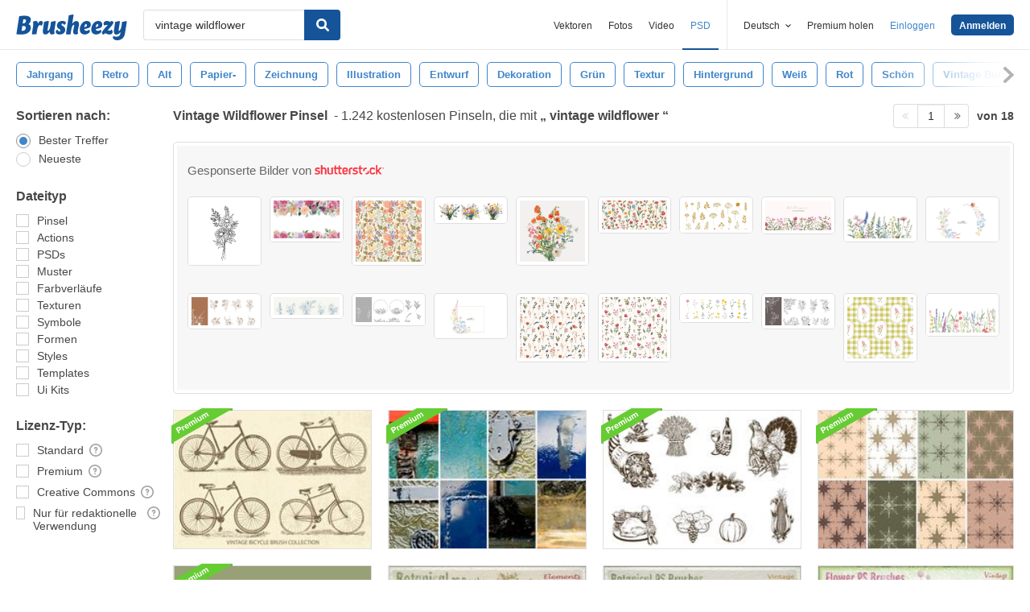

--- FILE ---
content_type: text/html; charset=utf-8
request_url: https://de.brusheezy.com/gratis/vintage-wildflower
body_size: 43694
content:
<!DOCTYPE html>
<!--[if lt IE 7]>      <html lang="de" xmlns:fb="http://developers.facebook.com/schema/" xmlns:og="http://opengraphprotocol.org/schema/" class="no-js lt-ie9 lt-ie8 lt-ie7"> <![endif]-->
<!--[if IE 7]>         <html lang="de" xmlns:fb="http://developers.facebook.com/schema/" xmlns:og="http://opengraphprotocol.org/schema/" class="no-js lt-ie9 lt-ie8"> <![endif]-->
<!--[if IE 8]>         <html lang="de" xmlns:fb="http://developers.facebook.com/schema/" xmlns:og="http://opengraphprotocol.org/schema/" class="no-js lt-ie9"> <![endif]-->
<!--[if IE 9]>         <html lang="de" xmlns:fb="http://developers.facebook.com/schema/" xmlns:og="http://opengraphprotocol.org/schema/" class="no-js ie9"> <![endif]-->
<!--[if gt IE 9]><!--> <html lang="de" xmlns:fb="http://developers.facebook.com/schema/" xmlns:og="http://opengraphprotocol.org/schema/" class="no-js"> <!--<![endif]-->
  <head>
	  <script type="text/javascript">window.country_code = "US";window.remote_ip_address = '18.191.59.21'</script>
              <!-- skipping hreflang -->

    
    <link rel="dns-prefetch" href="//static.brusheezy.com">
    <meta charset="utf-8">
    <meta http-equiv="X-UA-Compatible" content="IE=edge,chrome=1">
<script>window.NREUM||(NREUM={});NREUM.info={"beacon":"bam.nr-data.net","errorBeacon":"bam.nr-data.net","licenseKey":"NRJS-e38a0a5d9f3d7a161d2","applicationID":"682498450","transactionName":"J1kMFkBaWF9cREoRVwVEAQpXRhtAUVkS","queueTime":0,"applicationTime":572,"agent":""}</script>
<script>(window.NREUM||(NREUM={})).init={ajax:{deny_list:["bam.nr-data.net"]},feature_flags:["soft_nav"]};(window.NREUM||(NREUM={})).loader_config={licenseKey:"NRJS-e38a0a5d9f3d7a161d2",applicationID:"682498450",browserID:"682498528"};;/*! For license information please see nr-loader-rum-1.306.0.min.js.LICENSE.txt */
(()=>{var e,t,r={122:(e,t,r)=>{"use strict";r.d(t,{a:()=>i});var n=r(944);function i(e,t){try{if(!e||"object"!=typeof e)return(0,n.R)(3);if(!t||"object"!=typeof t)return(0,n.R)(4);const r=Object.create(Object.getPrototypeOf(t),Object.getOwnPropertyDescriptors(t)),a=0===Object.keys(r).length?e:r;for(let o in a)if(void 0!==e[o])try{if(null===e[o]){r[o]=null;continue}Array.isArray(e[o])&&Array.isArray(t[o])?r[o]=Array.from(new Set([...e[o],...t[o]])):"object"==typeof e[o]&&"object"==typeof t[o]?r[o]=i(e[o],t[o]):r[o]=e[o]}catch(e){r[o]||(0,n.R)(1,e)}return r}catch(e){(0,n.R)(2,e)}}},154:(e,t,r)=>{"use strict";r.d(t,{OF:()=>c,RI:()=>i,WN:()=>u,bv:()=>a,eN:()=>l,gm:()=>o,mw:()=>s,sb:()=>d});var n=r(863);const i="undefined"!=typeof window&&!!window.document,a="undefined"!=typeof WorkerGlobalScope&&("undefined"!=typeof self&&self instanceof WorkerGlobalScope&&self.navigator instanceof WorkerNavigator||"undefined"!=typeof globalThis&&globalThis instanceof WorkerGlobalScope&&globalThis.navigator instanceof WorkerNavigator),o=i?window:"undefined"!=typeof WorkerGlobalScope&&("undefined"!=typeof self&&self instanceof WorkerGlobalScope&&self||"undefined"!=typeof globalThis&&globalThis instanceof WorkerGlobalScope&&globalThis),s=Boolean("hidden"===o?.document?.visibilityState),c=/iPad|iPhone|iPod/.test(o.navigator?.userAgent),d=c&&"undefined"==typeof SharedWorker,u=((()=>{const e=o.navigator?.userAgent?.match(/Firefox[/\s](\d+\.\d+)/);Array.isArray(e)&&e.length>=2&&e[1]})(),Date.now()-(0,n.t)()),l=()=>"undefined"!=typeof PerformanceNavigationTiming&&o?.performance?.getEntriesByType("navigation")?.[0]?.responseStart},163:(e,t,r)=>{"use strict";r.d(t,{j:()=>E});var n=r(384),i=r(741);var a=r(555);r(860).K7.genericEvents;const o="experimental.resources",s="register",c=e=>{if(!e||"string"!=typeof e)return!1;try{document.createDocumentFragment().querySelector(e)}catch{return!1}return!0};var d=r(614),u=r(944),l=r(122);const f="[data-nr-mask]",g=e=>(0,l.a)(e,(()=>{const e={feature_flags:[],experimental:{allow_registered_children:!1,resources:!1},mask_selector:"*",block_selector:"[data-nr-block]",mask_input_options:{color:!1,date:!1,"datetime-local":!1,email:!1,month:!1,number:!1,range:!1,search:!1,tel:!1,text:!1,time:!1,url:!1,week:!1,textarea:!1,select:!1,password:!0}};return{ajax:{deny_list:void 0,block_internal:!0,enabled:!0,autoStart:!0},api:{get allow_registered_children(){return e.feature_flags.includes(s)||e.experimental.allow_registered_children},set allow_registered_children(t){e.experimental.allow_registered_children=t},duplicate_registered_data:!1},browser_consent_mode:{enabled:!1},distributed_tracing:{enabled:void 0,exclude_newrelic_header:void 0,cors_use_newrelic_header:void 0,cors_use_tracecontext_headers:void 0,allowed_origins:void 0},get feature_flags(){return e.feature_flags},set feature_flags(t){e.feature_flags=t},generic_events:{enabled:!0,autoStart:!0},harvest:{interval:30},jserrors:{enabled:!0,autoStart:!0},logging:{enabled:!0,autoStart:!0},metrics:{enabled:!0,autoStart:!0},obfuscate:void 0,page_action:{enabled:!0},page_view_event:{enabled:!0,autoStart:!0},page_view_timing:{enabled:!0,autoStart:!0},performance:{capture_marks:!1,capture_measures:!1,capture_detail:!0,resources:{get enabled(){return e.feature_flags.includes(o)||e.experimental.resources},set enabled(t){e.experimental.resources=t},asset_types:[],first_party_domains:[],ignore_newrelic:!0}},privacy:{cookies_enabled:!0},proxy:{assets:void 0,beacon:void 0},session:{expiresMs:d.wk,inactiveMs:d.BB},session_replay:{autoStart:!0,enabled:!1,preload:!1,sampling_rate:10,error_sampling_rate:100,collect_fonts:!1,inline_images:!1,fix_stylesheets:!0,mask_all_inputs:!0,get mask_text_selector(){return e.mask_selector},set mask_text_selector(t){c(t)?e.mask_selector="".concat(t,",").concat(f):""===t||null===t?e.mask_selector=f:(0,u.R)(5,t)},get block_class(){return"nr-block"},get ignore_class(){return"nr-ignore"},get mask_text_class(){return"nr-mask"},get block_selector(){return e.block_selector},set block_selector(t){c(t)?e.block_selector+=",".concat(t):""!==t&&(0,u.R)(6,t)},get mask_input_options(){return e.mask_input_options},set mask_input_options(t){t&&"object"==typeof t?e.mask_input_options={...t,password:!0}:(0,u.R)(7,t)}},session_trace:{enabled:!0,autoStart:!0},soft_navigations:{enabled:!0,autoStart:!0},spa:{enabled:!0,autoStart:!0},ssl:void 0,user_actions:{enabled:!0,elementAttributes:["id","className","tagName","type"]}}})());var p=r(154),m=r(324);let h=0;const v={buildEnv:m.F3,distMethod:m.Xs,version:m.xv,originTime:p.WN},b={consented:!1},y={appMetadata:{},get consented(){return this.session?.state?.consent||b.consented},set consented(e){b.consented=e},customTransaction:void 0,denyList:void 0,disabled:!1,harvester:void 0,isolatedBacklog:!1,isRecording:!1,loaderType:void 0,maxBytes:3e4,obfuscator:void 0,onerror:void 0,ptid:void 0,releaseIds:{},session:void 0,timeKeeper:void 0,registeredEntities:[],jsAttributesMetadata:{bytes:0},get harvestCount(){return++h}},_=e=>{const t=(0,l.a)(e,y),r=Object.keys(v).reduce((e,t)=>(e[t]={value:v[t],writable:!1,configurable:!0,enumerable:!0},e),{});return Object.defineProperties(t,r)};var w=r(701);const x=e=>{const t=e.startsWith("http");e+="/",r.p=t?e:"https://"+e};var S=r(836),k=r(241);const R={accountID:void 0,trustKey:void 0,agentID:void 0,licenseKey:void 0,applicationID:void 0,xpid:void 0},A=e=>(0,l.a)(e,R),T=new Set;function E(e,t={},r,o){let{init:s,info:c,loader_config:d,runtime:u={},exposed:l=!0}=t;if(!c){const e=(0,n.pV)();s=e.init,c=e.info,d=e.loader_config}e.init=g(s||{}),e.loader_config=A(d||{}),c.jsAttributes??={},p.bv&&(c.jsAttributes.isWorker=!0),e.info=(0,a.D)(c);const f=e.init,m=[c.beacon,c.errorBeacon];T.has(e.agentIdentifier)||(f.proxy.assets&&(x(f.proxy.assets),m.push(f.proxy.assets)),f.proxy.beacon&&m.push(f.proxy.beacon),e.beacons=[...m],function(e){const t=(0,n.pV)();Object.getOwnPropertyNames(i.W.prototype).forEach(r=>{const n=i.W.prototype[r];if("function"!=typeof n||"constructor"===n)return;let a=t[r];e[r]&&!1!==e.exposed&&"micro-agent"!==e.runtime?.loaderType&&(t[r]=(...t)=>{const n=e[r](...t);return a?a(...t):n})})}(e),(0,n.US)("activatedFeatures",w.B),e.runSoftNavOverSpa&&=!0===f.soft_navigations.enabled&&f.feature_flags.includes("soft_nav")),u.denyList=[...f.ajax.deny_list||[],...f.ajax.block_internal?m:[]],u.ptid=e.agentIdentifier,u.loaderType=r,e.runtime=_(u),T.has(e.agentIdentifier)||(e.ee=S.ee.get(e.agentIdentifier),e.exposed=l,(0,k.W)({agentIdentifier:e.agentIdentifier,drained:!!w.B?.[e.agentIdentifier],type:"lifecycle",name:"initialize",feature:void 0,data:e.config})),T.add(e.agentIdentifier)}},234:(e,t,r)=>{"use strict";r.d(t,{W:()=>a});var n=r(836),i=r(687);class a{constructor(e,t){this.agentIdentifier=e,this.ee=n.ee.get(e),this.featureName=t,this.blocked=!1}deregisterDrain(){(0,i.x3)(this.agentIdentifier,this.featureName)}}},241:(e,t,r)=>{"use strict";r.d(t,{W:()=>a});var n=r(154);const i="newrelic";function a(e={}){try{n.gm.dispatchEvent(new CustomEvent(i,{detail:e}))}catch(e){}}},261:(e,t,r)=>{"use strict";r.d(t,{$9:()=>d,BL:()=>s,CH:()=>g,Dl:()=>_,Fw:()=>y,PA:()=>h,Pl:()=>n,Pv:()=>k,Tb:()=>l,U2:()=>a,V1:()=>S,Wb:()=>x,bt:()=>b,cD:()=>v,d3:()=>w,dT:()=>c,eY:()=>p,fF:()=>f,hG:()=>i,k6:()=>o,nb:()=>m,o5:()=>u});const n="api-",i="addPageAction",a="addToTrace",o="addRelease",s="finished",c="interaction",d="log",u="noticeError",l="pauseReplay",f="recordCustomEvent",g="recordReplay",p="register",m="setApplicationVersion",h="setCurrentRouteName",v="setCustomAttribute",b="setErrorHandler",y="setPageViewName",_="setUserId",w="start",x="wrapLogger",S="measure",k="consent"},289:(e,t,r)=>{"use strict";r.d(t,{GG:()=>o,Qr:()=>c,sB:()=>s});var n=r(878),i=r(389);function a(){return"undefined"==typeof document||"complete"===document.readyState}function o(e,t){if(a())return e();const r=(0,i.J)(e),o=setInterval(()=>{a()&&(clearInterval(o),r())},500);(0,n.sp)("load",r,t)}function s(e){if(a())return e();(0,n.DD)("DOMContentLoaded",e)}function c(e){if(a())return e();(0,n.sp)("popstate",e)}},324:(e,t,r)=>{"use strict";r.d(t,{F3:()=>i,Xs:()=>a,xv:()=>n});const n="1.306.0",i="PROD",a="CDN"},374:(e,t,r)=>{r.nc=(()=>{try{return document?.currentScript?.nonce}catch(e){}return""})()},384:(e,t,r)=>{"use strict";r.d(t,{NT:()=>o,US:()=>u,Zm:()=>s,bQ:()=>d,dV:()=>c,pV:()=>l});var n=r(154),i=r(863),a=r(910);const o={beacon:"bam.nr-data.net",errorBeacon:"bam.nr-data.net"};function s(){return n.gm.NREUM||(n.gm.NREUM={}),void 0===n.gm.newrelic&&(n.gm.newrelic=n.gm.NREUM),n.gm.NREUM}function c(){let e=s();return e.o||(e.o={ST:n.gm.setTimeout,SI:n.gm.setImmediate||n.gm.setInterval,CT:n.gm.clearTimeout,XHR:n.gm.XMLHttpRequest,REQ:n.gm.Request,EV:n.gm.Event,PR:n.gm.Promise,MO:n.gm.MutationObserver,FETCH:n.gm.fetch,WS:n.gm.WebSocket},(0,a.i)(...Object.values(e.o))),e}function d(e,t){let r=s();r.initializedAgents??={},t.initializedAt={ms:(0,i.t)(),date:new Date},r.initializedAgents[e]=t}function u(e,t){s()[e]=t}function l(){return function(){let e=s();const t=e.info||{};e.info={beacon:o.beacon,errorBeacon:o.errorBeacon,...t}}(),function(){let e=s();const t=e.init||{};e.init={...t}}(),c(),function(){let e=s();const t=e.loader_config||{};e.loader_config={...t}}(),s()}},389:(e,t,r)=>{"use strict";function n(e,t=500,r={}){const n=r?.leading||!1;let i;return(...r)=>{n&&void 0===i&&(e.apply(this,r),i=setTimeout(()=>{i=clearTimeout(i)},t)),n||(clearTimeout(i),i=setTimeout(()=>{e.apply(this,r)},t))}}function i(e){let t=!1;return(...r)=>{t||(t=!0,e.apply(this,r))}}r.d(t,{J:()=>i,s:()=>n})},555:(e,t,r)=>{"use strict";r.d(t,{D:()=>s,f:()=>o});var n=r(384),i=r(122);const a={beacon:n.NT.beacon,errorBeacon:n.NT.errorBeacon,licenseKey:void 0,applicationID:void 0,sa:void 0,queueTime:void 0,applicationTime:void 0,ttGuid:void 0,user:void 0,account:void 0,product:void 0,extra:void 0,jsAttributes:{},userAttributes:void 0,atts:void 0,transactionName:void 0,tNamePlain:void 0};function o(e){try{return!!e.licenseKey&&!!e.errorBeacon&&!!e.applicationID}catch(e){return!1}}const s=e=>(0,i.a)(e,a)},566:(e,t,r)=>{"use strict";r.d(t,{LA:()=>s,bz:()=>o});var n=r(154);const i="xxxxxxxx-xxxx-4xxx-yxxx-xxxxxxxxxxxx";function a(e,t){return e?15&e[t]:16*Math.random()|0}function o(){const e=n.gm?.crypto||n.gm?.msCrypto;let t,r=0;return e&&e.getRandomValues&&(t=e.getRandomValues(new Uint8Array(30))),i.split("").map(e=>"x"===e?a(t,r++).toString(16):"y"===e?(3&a()|8).toString(16):e).join("")}function s(e){const t=n.gm?.crypto||n.gm?.msCrypto;let r,i=0;t&&t.getRandomValues&&(r=t.getRandomValues(new Uint8Array(e)));const o=[];for(var s=0;s<e;s++)o.push(a(r,i++).toString(16));return o.join("")}},606:(e,t,r)=>{"use strict";r.d(t,{i:()=>a});var n=r(908);a.on=o;var i=a.handlers={};function a(e,t,r,a){o(a||n.d,i,e,t,r)}function o(e,t,r,i,a){a||(a="feature"),e||(e=n.d);var o=t[a]=t[a]||{};(o[r]=o[r]||[]).push([e,i])}},607:(e,t,r)=>{"use strict";r.d(t,{W:()=>n});const n=(0,r(566).bz)()},614:(e,t,r)=>{"use strict";r.d(t,{BB:()=>o,H3:()=>n,g:()=>d,iL:()=>c,tS:()=>s,uh:()=>i,wk:()=>a});const n="NRBA",i="SESSION",a=144e5,o=18e5,s={STARTED:"session-started",PAUSE:"session-pause",RESET:"session-reset",RESUME:"session-resume",UPDATE:"session-update"},c={SAME_TAB:"same-tab",CROSS_TAB:"cross-tab"},d={OFF:0,FULL:1,ERROR:2}},630:(e,t,r)=>{"use strict";r.d(t,{T:()=>n});const n=r(860).K7.pageViewEvent},646:(e,t,r)=>{"use strict";r.d(t,{y:()=>n});class n{constructor(e){this.contextId=e}}},687:(e,t,r)=>{"use strict";r.d(t,{Ak:()=>d,Ze:()=>f,x3:()=>u});var n=r(241),i=r(836),a=r(606),o=r(860),s=r(646);const c={};function d(e,t){const r={staged:!1,priority:o.P3[t]||0};l(e),c[e].get(t)||c[e].set(t,r)}function u(e,t){e&&c[e]&&(c[e].get(t)&&c[e].delete(t),p(e,t,!1),c[e].size&&g(e))}function l(e){if(!e)throw new Error("agentIdentifier required");c[e]||(c[e]=new Map)}function f(e="",t="feature",r=!1){if(l(e),!e||!c[e].get(t)||r)return p(e,t);c[e].get(t).staged=!0,g(e)}function g(e){const t=Array.from(c[e]);t.every(([e,t])=>t.staged)&&(t.sort((e,t)=>e[1].priority-t[1].priority),t.forEach(([t])=>{c[e].delete(t),p(e,t)}))}function p(e,t,r=!0){const o=e?i.ee.get(e):i.ee,c=a.i.handlers;if(!o.aborted&&o.backlog&&c){if((0,n.W)({agentIdentifier:e,type:"lifecycle",name:"drain",feature:t}),r){const e=o.backlog[t],r=c[t];if(r){for(let t=0;e&&t<e.length;++t)m(e[t],r);Object.entries(r).forEach(([e,t])=>{Object.values(t||{}).forEach(t=>{t[0]?.on&&t[0]?.context()instanceof s.y&&t[0].on(e,t[1])})})}}o.isolatedBacklog||delete c[t],o.backlog[t]=null,o.emit("drain-"+t,[])}}function m(e,t){var r=e[1];Object.values(t[r]||{}).forEach(t=>{var r=e[0];if(t[0]===r){var n=t[1],i=e[3],a=e[2];n.apply(i,a)}})}},699:(e,t,r)=>{"use strict";r.d(t,{It:()=>a,KC:()=>s,No:()=>i,qh:()=>o});var n=r(860);const i=16e3,a=1e6,o="SESSION_ERROR",s={[n.K7.logging]:!0,[n.K7.genericEvents]:!1,[n.K7.jserrors]:!1,[n.K7.ajax]:!1}},701:(e,t,r)=>{"use strict";r.d(t,{B:()=>a,t:()=>o});var n=r(241);const i=new Set,a={};function o(e,t){const r=t.agentIdentifier;a[r]??={},e&&"object"==typeof e&&(i.has(r)||(t.ee.emit("rumresp",[e]),a[r]=e,i.add(r),(0,n.W)({agentIdentifier:r,loaded:!0,drained:!0,type:"lifecycle",name:"load",feature:void 0,data:e})))}},741:(e,t,r)=>{"use strict";r.d(t,{W:()=>a});var n=r(944),i=r(261);class a{#e(e,...t){if(this[e]!==a.prototype[e])return this[e](...t);(0,n.R)(35,e)}addPageAction(e,t){return this.#e(i.hG,e,t)}register(e){return this.#e(i.eY,e)}recordCustomEvent(e,t){return this.#e(i.fF,e,t)}setPageViewName(e,t){return this.#e(i.Fw,e,t)}setCustomAttribute(e,t,r){return this.#e(i.cD,e,t,r)}noticeError(e,t){return this.#e(i.o5,e,t)}setUserId(e){return this.#e(i.Dl,e)}setApplicationVersion(e){return this.#e(i.nb,e)}setErrorHandler(e){return this.#e(i.bt,e)}addRelease(e,t){return this.#e(i.k6,e,t)}log(e,t){return this.#e(i.$9,e,t)}start(){return this.#e(i.d3)}finished(e){return this.#e(i.BL,e)}recordReplay(){return this.#e(i.CH)}pauseReplay(){return this.#e(i.Tb)}addToTrace(e){return this.#e(i.U2,e)}setCurrentRouteName(e){return this.#e(i.PA,e)}interaction(e){return this.#e(i.dT,e)}wrapLogger(e,t,r){return this.#e(i.Wb,e,t,r)}measure(e,t){return this.#e(i.V1,e,t)}consent(e){return this.#e(i.Pv,e)}}},782:(e,t,r)=>{"use strict";r.d(t,{T:()=>n});const n=r(860).K7.pageViewTiming},836:(e,t,r)=>{"use strict";r.d(t,{P:()=>s,ee:()=>c});var n=r(384),i=r(990),a=r(646),o=r(607);const s="nr@context:".concat(o.W),c=function e(t,r){var n={},o={},u={},l=!1;try{l=16===r.length&&d.initializedAgents?.[r]?.runtime.isolatedBacklog}catch(e){}var f={on:p,addEventListener:p,removeEventListener:function(e,t){var r=n[e];if(!r)return;for(var i=0;i<r.length;i++)r[i]===t&&r.splice(i,1)},emit:function(e,r,n,i,a){!1!==a&&(a=!0);if(c.aborted&&!i)return;t&&a&&t.emit(e,r,n);var s=g(n);m(e).forEach(e=>{e.apply(s,r)});var d=v()[o[e]];d&&d.push([f,e,r,s]);return s},get:h,listeners:m,context:g,buffer:function(e,t){const r=v();if(t=t||"feature",f.aborted)return;Object.entries(e||{}).forEach(([e,n])=>{o[n]=t,t in r||(r[t]=[])})},abort:function(){f._aborted=!0,Object.keys(f.backlog).forEach(e=>{delete f.backlog[e]})},isBuffering:function(e){return!!v()[o[e]]},debugId:r,backlog:l?{}:t&&"object"==typeof t.backlog?t.backlog:{},isolatedBacklog:l};return Object.defineProperty(f,"aborted",{get:()=>{let e=f._aborted||!1;return e||(t&&(e=t.aborted),e)}}),f;function g(e){return e&&e instanceof a.y?e:e?(0,i.I)(e,s,()=>new a.y(s)):new a.y(s)}function p(e,t){n[e]=m(e).concat(t)}function m(e){return n[e]||[]}function h(t){return u[t]=u[t]||e(f,t)}function v(){return f.backlog}}(void 0,"globalEE"),d=(0,n.Zm)();d.ee||(d.ee=c)},843:(e,t,r)=>{"use strict";r.d(t,{G:()=>a,u:()=>i});var n=r(878);function i(e,t=!1,r,i){(0,n.DD)("visibilitychange",function(){if(t)return void("hidden"===document.visibilityState&&e());e(document.visibilityState)},r,i)}function a(e,t,r){(0,n.sp)("pagehide",e,t,r)}},860:(e,t,r)=>{"use strict";r.d(t,{$J:()=>u,K7:()=>c,P3:()=>d,XX:()=>i,Yy:()=>s,df:()=>a,qY:()=>n,v4:()=>o});const n="events",i="jserrors",a="browser/blobs",o="rum",s="browser/logs",c={ajax:"ajax",genericEvents:"generic_events",jserrors:i,logging:"logging",metrics:"metrics",pageAction:"page_action",pageViewEvent:"page_view_event",pageViewTiming:"page_view_timing",sessionReplay:"session_replay",sessionTrace:"session_trace",softNav:"soft_navigations",spa:"spa"},d={[c.pageViewEvent]:1,[c.pageViewTiming]:2,[c.metrics]:3,[c.jserrors]:4,[c.spa]:5,[c.ajax]:6,[c.sessionTrace]:7,[c.softNav]:8,[c.sessionReplay]:9,[c.logging]:10,[c.genericEvents]:11},u={[c.pageViewEvent]:o,[c.pageViewTiming]:n,[c.ajax]:n,[c.spa]:n,[c.softNav]:n,[c.metrics]:i,[c.jserrors]:i,[c.sessionTrace]:a,[c.sessionReplay]:a,[c.logging]:s,[c.genericEvents]:"ins"}},863:(e,t,r)=>{"use strict";function n(){return Math.floor(performance.now())}r.d(t,{t:()=>n})},878:(e,t,r)=>{"use strict";function n(e,t){return{capture:e,passive:!1,signal:t}}function i(e,t,r=!1,i){window.addEventListener(e,t,n(r,i))}function a(e,t,r=!1,i){document.addEventListener(e,t,n(r,i))}r.d(t,{DD:()=>a,jT:()=>n,sp:()=>i})},908:(e,t,r)=>{"use strict";r.d(t,{d:()=>n,p:()=>i});var n=r(836).ee.get("handle");function i(e,t,r,i,a){a?(a.buffer([e],i),a.emit(e,t,r)):(n.buffer([e],i),n.emit(e,t,r))}},910:(e,t,r)=>{"use strict";r.d(t,{i:()=>a});var n=r(944);const i=new Map;function a(...e){return e.every(e=>{if(i.has(e))return i.get(e);const t="function"==typeof e?e.toString():"",r=t.includes("[native code]"),a=t.includes("nrWrapper");return r||a||(0,n.R)(64,e?.name||t),i.set(e,r),r})}},944:(e,t,r)=>{"use strict";r.d(t,{R:()=>i});var n=r(241);function i(e,t){"function"==typeof console.debug&&(console.debug("New Relic Warning: https://github.com/newrelic/newrelic-browser-agent/blob/main/docs/warning-codes.md#".concat(e),t),(0,n.W)({agentIdentifier:null,drained:null,type:"data",name:"warn",feature:"warn",data:{code:e,secondary:t}}))}},969:(e,t,r)=>{"use strict";r.d(t,{TZ:()=>n,XG:()=>s,rs:()=>i,xV:()=>o,z_:()=>a});const n=r(860).K7.metrics,i="sm",a="cm",o="storeSupportabilityMetrics",s="storeEventMetrics"},990:(e,t,r)=>{"use strict";r.d(t,{I:()=>i});var n=Object.prototype.hasOwnProperty;function i(e,t,r){if(n.call(e,t))return e[t];var i=r();if(Object.defineProperty&&Object.keys)try{return Object.defineProperty(e,t,{value:i,writable:!0,enumerable:!1}),i}catch(e){}return e[t]=i,i}}},n={};function i(e){var t=n[e];if(void 0!==t)return t.exports;var a=n[e]={exports:{}};return r[e](a,a.exports,i),a.exports}i.m=r,i.d=(e,t)=>{for(var r in t)i.o(t,r)&&!i.o(e,r)&&Object.defineProperty(e,r,{enumerable:!0,get:t[r]})},i.f={},i.e=e=>Promise.all(Object.keys(i.f).reduce((t,r)=>(i.f[r](e,t),t),[])),i.u=e=>"nr-rum-1.306.0.min.js",i.o=(e,t)=>Object.prototype.hasOwnProperty.call(e,t),e={},t="NRBA-1.306.0.PROD:",i.l=(r,n,a,o)=>{if(e[r])e[r].push(n);else{var s,c;if(void 0!==a)for(var d=document.getElementsByTagName("script"),u=0;u<d.length;u++){var l=d[u];if(l.getAttribute("src")==r||l.getAttribute("data-webpack")==t+a){s=l;break}}if(!s){c=!0;var f={296:"sha512-XHJAyYwsxAD4jnOFenBf2aq49/pv28jKOJKs7YGQhagYYI2Zk8nHflZPdd7WiilkmEkgIZQEFX4f1AJMoyzKwA=="};(s=document.createElement("script")).charset="utf-8",i.nc&&s.setAttribute("nonce",i.nc),s.setAttribute("data-webpack",t+a),s.src=r,0!==s.src.indexOf(window.location.origin+"/")&&(s.crossOrigin="anonymous"),f[o]&&(s.integrity=f[o])}e[r]=[n];var g=(t,n)=>{s.onerror=s.onload=null,clearTimeout(p);var i=e[r];if(delete e[r],s.parentNode&&s.parentNode.removeChild(s),i&&i.forEach(e=>e(n)),t)return t(n)},p=setTimeout(g.bind(null,void 0,{type:"timeout",target:s}),12e4);s.onerror=g.bind(null,s.onerror),s.onload=g.bind(null,s.onload),c&&document.head.appendChild(s)}},i.r=e=>{"undefined"!=typeof Symbol&&Symbol.toStringTag&&Object.defineProperty(e,Symbol.toStringTag,{value:"Module"}),Object.defineProperty(e,"__esModule",{value:!0})},i.p="https://js-agent.newrelic.com/",(()=>{var e={374:0,840:0};i.f.j=(t,r)=>{var n=i.o(e,t)?e[t]:void 0;if(0!==n)if(n)r.push(n[2]);else{var a=new Promise((r,i)=>n=e[t]=[r,i]);r.push(n[2]=a);var o=i.p+i.u(t),s=new Error;i.l(o,r=>{if(i.o(e,t)&&(0!==(n=e[t])&&(e[t]=void 0),n)){var a=r&&("load"===r.type?"missing":r.type),o=r&&r.target&&r.target.src;s.message="Loading chunk "+t+" failed: ("+a+": "+o+")",s.name="ChunkLoadError",s.type=a,s.request=o,n[1](s)}},"chunk-"+t,t)}};var t=(t,r)=>{var n,a,[o,s,c]=r,d=0;if(o.some(t=>0!==e[t])){for(n in s)i.o(s,n)&&(i.m[n]=s[n]);if(c)c(i)}for(t&&t(r);d<o.length;d++)a=o[d],i.o(e,a)&&e[a]&&e[a][0](),e[a]=0},r=self["webpackChunk:NRBA-1.306.0.PROD"]=self["webpackChunk:NRBA-1.306.0.PROD"]||[];r.forEach(t.bind(null,0)),r.push=t.bind(null,r.push.bind(r))})(),(()=>{"use strict";i(374);var e=i(566),t=i(741);class r extends t.W{agentIdentifier=(0,e.LA)(16)}var n=i(860);const a=Object.values(n.K7);var o=i(163);var s=i(908),c=i(863),d=i(261),u=i(241),l=i(944),f=i(701),g=i(969);function p(e,t,i,a){const o=a||i;!o||o[e]&&o[e]!==r.prototype[e]||(o[e]=function(){(0,s.p)(g.xV,["API/"+e+"/called"],void 0,n.K7.metrics,i.ee),(0,u.W)({agentIdentifier:i.agentIdentifier,drained:!!f.B?.[i.agentIdentifier],type:"data",name:"api",feature:d.Pl+e,data:{}});try{return t.apply(this,arguments)}catch(e){(0,l.R)(23,e)}})}function m(e,t,r,n,i){const a=e.info;null===r?delete a.jsAttributes[t]:a.jsAttributes[t]=r,(i||null===r)&&(0,s.p)(d.Pl+n,[(0,c.t)(),t,r],void 0,"session",e.ee)}var h=i(687),v=i(234),b=i(289),y=i(154),_=i(384);const w=e=>y.RI&&!0===e?.privacy.cookies_enabled;function x(e){return!!(0,_.dV)().o.MO&&w(e)&&!0===e?.session_trace.enabled}var S=i(389),k=i(699);class R extends v.W{constructor(e,t){super(e.agentIdentifier,t),this.agentRef=e,this.abortHandler=void 0,this.featAggregate=void 0,this.loadedSuccessfully=void 0,this.onAggregateImported=new Promise(e=>{this.loadedSuccessfully=e}),this.deferred=Promise.resolve(),!1===e.init[this.featureName].autoStart?this.deferred=new Promise((t,r)=>{this.ee.on("manual-start-all",(0,S.J)(()=>{(0,h.Ak)(e.agentIdentifier,this.featureName),t()}))}):(0,h.Ak)(e.agentIdentifier,t)}importAggregator(e,t,r={}){if(this.featAggregate)return;const n=async()=>{let n;await this.deferred;try{if(w(e.init)){const{setupAgentSession:t}=await i.e(296).then(i.bind(i,305));n=t(e)}}catch(e){(0,l.R)(20,e),this.ee.emit("internal-error",[e]),(0,s.p)(k.qh,[e],void 0,this.featureName,this.ee)}try{if(!this.#t(this.featureName,n,e.init))return(0,h.Ze)(this.agentIdentifier,this.featureName),void this.loadedSuccessfully(!1);const{Aggregate:i}=await t();this.featAggregate=new i(e,r),e.runtime.harvester.initializedAggregates.push(this.featAggregate),this.loadedSuccessfully(!0)}catch(e){(0,l.R)(34,e),this.abortHandler?.(),(0,h.Ze)(this.agentIdentifier,this.featureName,!0),this.loadedSuccessfully(!1),this.ee&&this.ee.abort()}};y.RI?(0,b.GG)(()=>n(),!0):n()}#t(e,t,r){if(this.blocked)return!1;switch(e){case n.K7.sessionReplay:return x(r)&&!!t;case n.K7.sessionTrace:return!!t;default:return!0}}}var A=i(630),T=i(614);class E extends R{static featureName=A.T;constructor(e){var t;super(e,A.T),this.setupInspectionEvents(e.agentIdentifier),t=e,p(d.Fw,function(e,r){"string"==typeof e&&("/"!==e.charAt(0)&&(e="/"+e),t.runtime.customTransaction=(r||"http://custom.transaction")+e,(0,s.p)(d.Pl+d.Fw,[(0,c.t)()],void 0,void 0,t.ee))},t),this.importAggregator(e,()=>i.e(296).then(i.bind(i,943)))}setupInspectionEvents(e){const t=(t,r)=>{t&&(0,u.W)({agentIdentifier:e,timeStamp:t.timeStamp,loaded:"complete"===t.target.readyState,type:"window",name:r,data:t.target.location+""})};(0,b.sB)(e=>{t(e,"DOMContentLoaded")}),(0,b.GG)(e=>{t(e,"load")}),(0,b.Qr)(e=>{t(e,"navigate")}),this.ee.on(T.tS.UPDATE,(t,r)=>{(0,u.W)({agentIdentifier:e,type:"lifecycle",name:"session",data:r})})}}var N=i(843),I=i(782);class j extends R{static featureName=I.T;constructor(e){super(e,I.T),y.RI&&((0,N.u)(()=>(0,s.p)("docHidden",[(0,c.t)()],void 0,I.T,this.ee),!0),(0,N.G)(()=>(0,s.p)("winPagehide",[(0,c.t)()],void 0,I.T,this.ee)),this.importAggregator(e,()=>i.e(296).then(i.bind(i,117))))}}class P extends R{static featureName=g.TZ;constructor(e){super(e,g.TZ),y.RI&&document.addEventListener("securitypolicyviolation",e=>{(0,s.p)(g.xV,["Generic/CSPViolation/Detected"],void 0,this.featureName,this.ee)}),this.importAggregator(e,()=>i.e(296).then(i.bind(i,623)))}}new class extends r{constructor(e){var t;(super(),y.gm)?(this.features={},(0,_.bQ)(this.agentIdentifier,this),this.desiredFeatures=new Set(e.features||[]),this.desiredFeatures.add(E),this.runSoftNavOverSpa=[...this.desiredFeatures].some(e=>e.featureName===n.K7.softNav),(0,o.j)(this,e,e.loaderType||"agent"),t=this,p(d.cD,function(e,r,n=!1){if("string"==typeof e){if(["string","number","boolean"].includes(typeof r)||null===r)return m(t,e,r,d.cD,n);(0,l.R)(40,typeof r)}else(0,l.R)(39,typeof e)},t),function(e){p(d.Dl,function(t){if("string"==typeof t||null===t)return m(e,"enduser.id",t,d.Dl,!0);(0,l.R)(41,typeof t)},e)}(this),function(e){p(d.nb,function(t){if("string"==typeof t||null===t)return m(e,"application.version",t,d.nb,!1);(0,l.R)(42,typeof t)},e)}(this),function(e){p(d.d3,function(){e.ee.emit("manual-start-all")},e)}(this),function(e){p(d.Pv,function(t=!0){if("boolean"==typeof t){if((0,s.p)(d.Pl+d.Pv,[t],void 0,"session",e.ee),e.runtime.consented=t,t){const t=e.features.page_view_event;t.onAggregateImported.then(e=>{const r=t.featAggregate;e&&!r.sentRum&&r.sendRum()})}}else(0,l.R)(65,typeof t)},e)}(this),this.run()):(0,l.R)(21)}get config(){return{info:this.info,init:this.init,loader_config:this.loader_config,runtime:this.runtime}}get api(){return this}run(){try{const e=function(e){const t={};return a.forEach(r=>{t[r]=!!e[r]?.enabled}),t}(this.init),t=[...this.desiredFeatures];t.sort((e,t)=>n.P3[e.featureName]-n.P3[t.featureName]),t.forEach(t=>{if(!e[t.featureName]&&t.featureName!==n.K7.pageViewEvent)return;if(this.runSoftNavOverSpa&&t.featureName===n.K7.spa)return;if(!this.runSoftNavOverSpa&&t.featureName===n.K7.softNav)return;const r=function(e){switch(e){case n.K7.ajax:return[n.K7.jserrors];case n.K7.sessionTrace:return[n.K7.ajax,n.K7.pageViewEvent];case n.K7.sessionReplay:return[n.K7.sessionTrace];case n.K7.pageViewTiming:return[n.K7.pageViewEvent];default:return[]}}(t.featureName).filter(e=>!(e in this.features));r.length>0&&(0,l.R)(36,{targetFeature:t.featureName,missingDependencies:r}),this.features[t.featureName]=new t(this)})}catch(e){(0,l.R)(22,e);for(const e in this.features)this.features[e].abortHandler?.();const t=(0,_.Zm)();delete t.initializedAgents[this.agentIdentifier]?.features,delete this.sharedAggregator;return t.ee.get(this.agentIdentifier).abort(),!1}}}({features:[E,j,P],loaderType:"lite"})})()})();</script>
    <meta name="viewport" content="width=device-width, initial-scale=1.0, minimum-scale=1.0" />
    <title>Vintage Wildflower Kostenlos Pinsel - (1.242 Free Downloads)</title>
<meta content="1.242 Das Beste Vintage Wildflower Kostenlos Pinsel Downloads von der Brusheezy Community. Vintage Wildflower Kostenlos Pinsel Lizenziert unter Creative Commons, Open Source und mehr!" name="description" />
<meta content="Brusheezy" property="og:site_name" />
<meta content="Vintage Wildflower Kostenlos Pinsel - (1.242 Free Downloads)" property="og:title" />
<meta content="https://de.brusheezy.com/gratis/vintage-wildflower" property="og:url" />
<meta content="de_DE" property="og:locale" />
<meta content="en_US" property="og:locale:alternate" />
<meta content="es_ES" property="og:locale:alternate" />
<meta content="fr_FR" property="og:locale:alternate" />
<meta content="nl_NL" property="og:locale:alternate" />
<meta content="pt_BR" property="og:locale:alternate" />
<meta content="sv_SE" property="og:locale:alternate" />
<meta content="https://static.brusheezy.com/system/resources/previews/000/057/070/original/vintage-wildflower-ps-brushes.jpg" property="og:image" />
    <link href="/favicon.ico" rel="shortcut icon"></link><link href="/favicon.png" rel="icon" sizes="48x48" type="image/png"></link><link href="/apple-touch-icon-precomposed.png" rel="apple-touch-icon-precomposed"></link>
    <link href="https://maxcdn.bootstrapcdn.com/font-awesome/4.6.3/css/font-awesome.min.css" media="screen" rel="stylesheet" type="text/css" />
    <script src="https://static.brusheezy.com/assets/modernizr.custom.83825-93372fb200ead74f1d44254d993c5440.js" type="text/javascript"></script>
    <link href="https://static.brusheezy.com/assets/application-e6fc89b3e1f8c6290743690971644994.css" media="screen" rel="stylesheet" type="text/css" />
    <link href="https://static.brusheezy.com/assets/print-ac38768f09270df2214d2c500c647adc.css" media="print" rel="stylesheet" type="text/css" />
    <link href="https://feeds.feedburner.com/eezyinc/brusheezy-images" rel="alternate" title="RSS" type="application/rss+xml" />

          <link rel="canonical" href="https://de.brusheezy.com/gratis/vintage-wildflower">


    <meta content="authenticity_token" name="csrf-param" />
<meta content="64r/chQjct7mgJs9Neem3pgO920QhTSO4s0/i3dfTAg=" name="csrf-token" />
    <!-- Begin TextBlock "HTML - Head" -->
<meta name="google-site-verification" content="pfGHD8M12iD8MZoiUsSycicUuSitnj2scI2cB_MvoYw" />
<meta name="google-site-verification" content="b4_frnI9j9l6Hs7d1QntimjvrZOtJ8x8ykl7RfeJS2Y" />
<meta name="tinfoil-site-verification" content="6d4a376b35cc11699dd86a787c7b5ae10b5c70f0" />
<meta name="msvalidate.01" content="9E7A3F56C01FB9B69FCDD1FBD287CAE4" />
<meta name="p:domain_verify" content="e95f03b955f8191de30e476f8527821e"/>
<meta property="fb:page_id" content="111431139680" />
<meta name="google" content="nositelinkssearchbox" />
<meta name="referrer" content="unsafe-url" />
<!--<script type="text/javascript" src="http://api.xeezy.com/api.min.js"></script>-->
<!--<script async src="//cdn-s2s.buysellads.net/pub/brusheezy.js" data-cfasync="false"></script>-->
<link href="https://plus.google.com/116840303500574370724" rel="publisher" />

<script>
  var iStockCoupon = { 
    // --- ADMIN CONIG----
    Code: 'EEZYOFF14', 
    Message: 'Hurry! Offer Expires 10/31/2013',
    // -------------------

    showPopup: function() {
      var win = window.open("", "istock-sale", "width=520,height=320");
      var wrap = win.document.createElement('div'); 
      wrap.setAttribute('class', 'sale-wrapper');
      
      var logo = win.document.createElement('img');
      logo.setAttribute('src', '//static.vecteezy.com/system/assets/asset_files/000/000/171/original/new-istock-logo.jpg');
      wrap.appendChild(logo);
      
      var code = win.document.createElement('div');
      code.setAttribute('class','code');
      code.appendChild(win.document.createTextNode(iStockCoupon.Code));
      wrap.appendChild(code);
      
      var expires = win.document.createElement('div');
      expires.setAttribute('class','expire');
      expires.appendChild(win.document.createTextNode(iStockCoupon.Message));
      wrap.appendChild(expires);
      
      var close = win.document.createElement('a');
      close.setAttribute('href', '#');
      close.appendChild(win.document.createTextNode('Close Window'));
      wrap.appendChild(close);
      
      var style = win.document.createElement('style');
      close.setAttribute('onclick', 'window.close()');
  
      style.appendChild(win.document.createTextNode("a{margin-top: 40px;display:block;font-size:12px;color:rgb(73,149,203);text-decoration:none;} .expire{margin-top:16px;color: rgb(81,81,81);font-size:24px;} .code{margin-top:20px;font-size:50px;font-weight:700;text-transform:uppercase;} img{margin-top:44px;} body{padding:0;margin:0;text-align:center;font-family:sans-serif;} .sale-wrapper{height:288px;border:16px solid #a1a1a1;}"));
      win.document.body.appendChild(style);
      win.document.body.appendChild(wrap);        
    },
  };

</script>
<script src="https://cdn.optimizely.com/js/168948327.js"></script>

<script>var AdminHideEezyPremiumPopup = false</script>
<!-- TradeDoubler site verification 2802548 -->



<!-- End TextBlock "HTML - Head" -->
      <link href="https://static.brusheezy.com/assets/splittests/new_search_ui-418ee10ba4943587578300e2dfed9bdf.css" media="screen" rel="stylesheet" type="text/css" />

  <script type="text/javascript">
    window.searchScope = 'External';
  </script>
    <link rel="next" href="https://de.brusheezy.com/gratis/vintage-wildflower?page=2" />


    <script type="application/ld+json">
      {
        "@context": "http://schema.org",
        "@type": "WebSite",
        "name": "brusheezy",
        "url": "https://www.brusheezy.com"
      }
   </script>

    <script type="application/ld+json">
      {
      "@context": "http://schema.org",
      "@type": "Organization",
      "url": "https://www.brusheezy.com",
      "logo": "https://static.brusheezy.com/assets/structured_data/brusheezy-logo-63a0370ba72197d03d41c8ee2a3fe30d.svg",
      "sameAs": [
        "https://www.facebook.com/brusheezy",
        "https://twitter.com/brusheezy",
        "https://pinterest.com/brusheezy/",
        "https://www.youtube.com/EezyInc",
        "https://instagram.com/eezy/",
        "https://www.snapchat.com/add/eezy",
        "https://google.com/+brusheezy"
      ]
     }
    </script>

    <script src="https://static.brusheezy.com/assets/sp-32e34cb9c56d3cd62718aba7a1338855.js" type="text/javascript"></script>
<script type="text/javascript">
  document.addEventListener('DOMContentLoaded', function() {
    snowplow('newTracker', 'sp', 'a.vecteezy.com', {
      appId: 'brusheezy_production',
      discoverRootDomain: true,
      eventMethod: 'beacon',
      cookieSameSite: 'Lax',
      context: {
        webPage: true,
        performanceTiming: true,
        gaCookies: true,
        geolocation: false
      }
    });
    snowplow('setUserIdFromCookie', 'rollout');
    snowplow('enableActivityTracking', {minimumVisitLength: 10, heartbeatDelay: 10});
    snowplow('enableLinkClickTracking');
    snowplow('trackPageView');
  });
</script>

  </head>

  <body class="proper-sticky-ads   full-width-search fullwidth has-sticky-header redesign-layout searches-show"
        data-site="brusheezy">
    
<link rel="preconnect" href="https://a.pub.network/" crossorigin />
<link rel="preconnect" href="https://b.pub.network/" crossorigin />
<link rel="preconnect" href="https://c.pub.network/" crossorigin />
<link rel="preconnect" href="https://d.pub.network/" crossorigin />
<link rel="preconnect" href="https://c.amazon-adsystem.com" crossorigin />
<link rel="preconnect" href="https://s.amazon-adsystem.com" crossorigin />
<link rel="preconnect" href="https://secure.quantserve.com/" crossorigin />
<link rel="preconnect" href="https://rules.quantcount.com/" crossorigin />
<link rel="preconnect" href="https://pixel.quantserve.com/" crossorigin />
<link rel="preconnect" href="https://btloader.com/" crossorigin />
<link rel="preconnect" href="https://api.btloader.com/" crossorigin />
<link rel="preconnect" href="https://confiant-integrations.global.ssl.fastly.net" crossorigin />
<link rel="stylesheet" href="https://a.pub.network/brusheezy-com/cls.css">
<script data-cfasync="false" type="text/javascript">
  var freestar = freestar || {};
  freestar.queue = freestar.queue || [];
  freestar.config = freestar.config || {};
  freestar.config.enabled_slots = [];
  freestar.initCallback = function () { (freestar.config.enabled_slots.length === 0) ? freestar.initCallbackCalled = false : freestar.newAdSlots(freestar.config.enabled_slots) }
</script>
<script src="https://a.pub.network/brusheezy-com/pubfig.min.js" data-cfasync="false" async></script>
<style>
.fs-sticky-footer {
  background: rgba(247, 247, 247, 0.9) !important;
}
</style>
<!-- Tag ID: brusheezy_1x1_bouncex -->
<div align="center" id="brusheezy_1x1_bouncex">
 <script data-cfasync="false" type="text/javascript">
  freestar.config.enabled_slots.push({ placementName: "brusheezy_1x1_bouncex", slotId: "brusheezy_1x1_bouncex" });
 </script>
</div>


      <script src="https://static.brusheezy.com/assets/partner-service-v3-b8d5668d95732f2d5a895618bbc192d0.js" type="text/javascript"></script>

<script type="text/javascript">
  window.partnerService = new window.PartnerService({
    baseUrl: 'https://p.sa7eer.com',
    site: 'brusheezy',
    contentType: "vector",
    locale: 'de',
    controllerName: 'searches',
    pageviewGuid: 'e5636e79-d335-4322-8932-a79ac915107a',
    sessionGuid: 'c8979c84-2a16-4b24-950e-0fb522b30637',
  });
</script>


    
      

    <div id="fb-root"></div>



      
<header class="ez-site-header ">
  <div class="max-inner is-logged-out">
    <div class='ez-site-header__logo'>
  <a href="https://de.brusheezy.com/" title="Brusheezy"><svg xmlns="http://www.w3.org/2000/svg" id="Layer_1" data-name="Layer 1" viewBox="0 0 248 57.8"><title>brusheezy-logo-color</title><path class="cls-1" d="M32.4,29.6c0,9.9-9.2,15.3-21.1,15.3-3.9,0-11-.6-11.3-.6L6.3,3.9A61.78,61.78,0,0,1,18,2.7c9.6,0,14.5,3,14.5,8.8a12.42,12.42,0,0,1-5.3,10.2A7.9,7.9,0,0,1,32.4,29.6Zm-11.3.1c0-2.8-1.7-3.9-4.6-3.9-1,0-2.1.1-3.2.2L11.7,36.6c.5,0,1,.1,1.5.1C18.4,36.7,21.1,34,21.1,29.7ZM15.6,10.9l-1.4,9h2.2c3.1,0,5.1-2.9,5.1-6,0-2.1-1.1-3.1-3.4-3.1A10.87,10.87,0,0,0,15.6,10.9Z" transform="translate(0 0)"></path><path class="cls-1" d="M55.3,14.4c2.6,0,4,1.6,4,4.4a8.49,8.49,0,0,1-3.6,6.8,3,3,0,0,0-2.7-2c-4.5,0-6.3,10.6-6.4,11.2L46,38.4l-.9,5.9c-3.1,0-6.9.3-8.1.3a4,4,0,0,1-2.2-1l.8-5.2,2-13,.1-.8c.8-5.4-.7-7.7-.7-7.7a9.11,9.11,0,0,1,6.1-2.5c3.4,0,5.2,2,5.3,6.3,1.2-3.1,3.2-6.3,6.9-6.3Z" transform="translate(0 0)"></path><path class="cls-1" d="M85.4,34.7c-.8,5.4.7,7.7.7,7.7A9.11,9.11,0,0,1,80,44.9c-3.5,0-5.3-2.2-5.3-6.7-2.4,3.7-5.6,6.7-9.7,6.7-4.4,0-6.4-3.7-5.3-11.2L61,25.6c.8-5,1-9,1-9,3.2-.6,7.3-2.1,8.8-2.1a4,4,0,0,1,2.2,1L71.4,25.7l-1.5,9.4c-.1.9,0,1.3.8,1.3,3.7,0,5.8-10.7,5.8-10.7.8-5,1-9,1-9,3.2-.6,7.3-2.1,8.8-2.1a4,4,0,0,1,2.2,1L86.9,25.8l-1.3,8.3Z" transform="translate(0 0)"></path><path class="cls-1" d="M103.3,14.4c4.5,0,7.8,1.6,7.8,4.5,0,3.2-3.9,4.5-3.9,4.5s-1.2-2.9-3.7-2.9a2,2,0,0,0-2.2,2,2.41,2.41,0,0,0,1.3,2.2l3.2,2a8.39,8.39,0,0,1,3.9,7.5c0,6.1-4.9,10.7-12.5,10.7-4.6,0-8.8-2-8.8-5.8,0-3.5,3.5-5.4,3.5-5.4S93.8,38,96.8,38A2,2,0,0,0,99,35.8a2.42,2.42,0,0,0-1.3-2.2l-3-1.9a7.74,7.74,0,0,1-3.8-7c.3-5.9,4.8-10.3,12.4-10.3Z" transform="translate(0 0)"></path><path class="cls-1" d="M138.1,34.8c-1.1,5.4.9,7.7.9,7.7a9.28,9.28,0,0,1-6.1,2.4c-4.3,0-6.3-3.2-5-10l.2-.9,1.8-9.6a.94.94,0,0,0-1-1.3c-3.6,0-5.7,10.9-5.7,11l-.7,4.5-.9,5.9c-3.1,0-6.9.3-8.1.3a4,4,0,0,1-2.2-1l.8-5.2,4.3-27.5c.8-5,1-9,1-9,3.2-.6,7.3-2.1,8.8-2.1a4,4,0,0,1,2.2,1l-3.1,19.9c2.4-3.5,5.5-6.3,9.5-6.3,4.4,0,6.8,3.8,5.3,11.2l-1.8,8.4Z" transform="translate(0 0)"></path><path class="cls-1" d="M167.1,22.9c0,4.4-2.4,7.3-8.4,8.5l-6.3,1.3c.5,2.8,2.2,4.1,5,4.1a8.32,8.32,0,0,0,5.8-2.7,3.74,3.74,0,0,1,1.8,3.1c0,3.7-5.5,7.6-11.9,7.6s-10.8-4.2-10.8-11.2c0-8.2,5.7-19.2,15.8-19.2,5.6,0,9,3.3,9,8.5Zm-10.6,4.2a2.63,2.63,0,0,0,1.7-2.8c0-1.2-.4-3-1.8-3-2.5,0-3.6,4.1-4,7.2Z" transform="translate(0 0)"></path><path class="cls-1" d="M192.9,22.9c0,4.4-2.4,7.3-8.4,8.5l-6.3,1.3c.5,2.8,2.2,4.1,5,4.1a8.32,8.32,0,0,0,5.8-2.7,3.74,3.74,0,0,1,1.8,3.1c0,3.7-5.5,7.6-11.9,7.6s-10.8-4.2-10.8-11.2c0-8.2,5.7-19.2,15.8-19.2,5.5,0,9,3.3,9,8.5Zm-10.7,4.2a2.63,2.63,0,0,0,1.7-2.8c0-1.2-.4-3-1.8-3-2.5,0-3.6,4.1-4,7.2Z" transform="translate(0 0)"></path><path class="cls-1" d="M213.9,33.8a7.72,7.72,0,0,1,2.2,5.4c0,4.5-3.7,5.7-6.9,5.7-4.1,0-7.1-2-10.2-3-.9,1-1.7,2-2.5,3,0,0-4.6-.1-4.6-3.3,0-3.9,6.4-10.5,13.3-18.1a19.88,19.88,0,0,0-2.2-.2c-3.9,0-5.4,2-5.4,2a8.19,8.19,0,0,1-1.8-5.4c.2-4.2,4.2-5.4,7.3-5.4,3.3,0,5.7,1.3,8.1,2.4l1.9-2.4s4.7.1,4.7,3.3c0,3.7-6.2,10.3-12.9,17.6a14.65,14.65,0,0,0,4,.7,6.22,6.22,0,0,0,5-2.3Z" transform="translate(0 0)"></path><path class="cls-1" d="M243.8,42.3c-1.7,10.3-8.6,15.5-17.4,15.5-5.6,0-9.8-3-9.8-6.4a3.85,3.85,0,0,1,1.9-3.3,8.58,8.58,0,0,0,5.7,1.8c3.5,0,8.3-1.5,9.1-6.9l.7-4.2c-2.4,3.5-5.5,6.3-9.5,6.3-4.4,0-6.4-3.7-5.3-11.2l1.3-8.1c.8-5,1-9,1-9,3.2-.6,7.3-2.1,8.8-2.1a4,4,0,0,1,2.2,1l-1.6,10.2-1.5,9.4c-.1.9,0,1.3.8,1.3,3.7,0,5.8-10.7,5.8-10.7.8-5,1-9,1-9,3.2-.6,7.3-2.1,8.8-2.1a4,4,0,0,1,2.2,1L246.4,26Z" transform="translate(0 0)"></path></svg>
</a>
</div>


      <nav class="ez-site-header__main-nav logged-out-nav">
    <ul class="ez-site-header__header-menu">
        <div class="ez-site-header__app-links-wrapper" data-target="ez-mobile-menu.appLinksWrapper">
          <li class="ez-site-header__menu-item ez-site-header__menu-item--app-link "
              data-target="ez-mobile-menu.appLink" >
            <a href="https://de.vecteezy.com" target="_blank">Vektoren</a>
          </li>

          <li class="ez-site-header__menu-item ez-site-header__menu-item--app-link "
              data-target="ez-mobile-menu.appLink" >
            <a href="https://de.vecteezy.com/fotos-kostenlos" target="_blank">Fotos</a>
          </li>

          <li class="ez-site-header__menu-item ez-site-header__menu-item--app-link"
              data-target="ez-mobile-menu.appLink" >
            <a href="https://de.videezy.com" target="_blank">Video</a>
          </li>

          <li class="ez-site-header__menu-item ez-site-header__menu-item--app-link active-menu-item"
              data-target="ez-mobile-menu.appLink" >
            <a href="https://de.brusheezy.com" target="_blank">PSD</a>
          </li>
        </div>

        <div class="ez-site-header__separator"></div>

        <li class="ez-site-header__locale_prompt ez-site-header__menu-item"
            data-action="toggle-language-switcher"
            data-switcher-target="ez-site-header__lang_selector">
          <span>
            Deutsch
            <!-- Generator: Adobe Illustrator 21.0.2, SVG Export Plug-In . SVG Version: 6.00 Build 0)  --><svg xmlns="http://www.w3.org/2000/svg" xmlns:xlink="http://www.w3.org/1999/xlink" version="1.1" id="Layer_1" x="0px" y="0px" viewBox="0 0 11.9 7.1" style="enable-background:new 0 0 11.9 7.1;" xml:space="preserve" class="ez-site-header__menu-arrow">
<polygon points="11.9,1.5 10.6,0 6,4.3 1.4,0 0,1.5 6,7.1 "></polygon>
</svg>

          </span>

          
<div id="ez-site-header__lang_selector" class="ez-language-switcher ez-tooltip ez-tooltip--arrow-top">
  <div class="ez-tooltip__arrow ez-tooltip__arrow--middle"></div>
  <div class="ez-tooltip__content">
    <ul>
        <li>
          <a href="https://www.brusheezy.com/free/vintage-wildflower" class="nested-locale-switcher-link en" data-locale="en" rel="nofollow">English</a>        </li>
        <li>
          <a href="https://es.brusheezy.com/libre/vintage-wildflower" class="nested-locale-switcher-link es" data-locale="es" rel="nofollow">Español</a>        </li>
        <li>
          <a href="https://pt.brusheezy.com/livre/vintage-wildflower" class="nested-locale-switcher-link pt" data-locale="pt" rel="nofollow">Português</a>        </li>
        <li>
          
            <span class="nested-locale-switcher-link de current">
              Deutsch
              <svg xmlns="http://www.w3.org/2000/svg" id="Layer_1" data-name="Layer 1" viewBox="0 0 11.93 9.39"><polygon points="11.93 1.76 10.17 0 4.3 5.87 1.76 3.32 0 5.09 4.3 9.39 11.93 1.76"></polygon></svg>

            </span>
        </li>
        <li>
          <a href="https://fr.brusheezy.com/libre/vintage-wildflower" class="nested-locale-switcher-link fr" data-locale="fr" rel="nofollow">Français</a>        </li>
        <li>
          <a href="https://nl.brusheezy.com/gratis/vintage-wildflower" class="nested-locale-switcher-link nl" data-locale="nl" rel="nofollow">Nederlands</a>        </li>
        <li>
          <a href="https://sv.brusheezy.com/gratis/vintage-wildflower" class="nested-locale-switcher-link sv" data-locale="sv" rel="nofollow">Svenska</a>        </li>
    </ul>
  </div>
</div>


        </li>

          <li class="ez-site-header__menu-item ez-site-header__menu-item--join-pro-link"
              data-target="ez-mobile-menu.joinProLink">
            <a href="/signups/join_premium">Premium holen</a>
          </li>

          <li class="ez-site-header__menu-item"
              data-target="ez-mobile-menu.logInBtn">
            <a href="/login" class="login-link" data-remote="true" onclick="track_header_login_click();">Einloggen</a>
          </li>

          <li class="ez-site-header__menu-item ez-site-header__menu-item--btn ez-site-header__menu-item--sign-up-btn"
              data-target="ez-mobile-menu.signUpBtn">
            <a href="/registrieren" class="ez-btn ez-btn--primary ez-btn--tiny ez-btn--sign-up" data-remote="true" onclick="track_header_join_eezy_click();">Anmelden</a>
          </li>


      

        <li class="ez-site-header__menu-item ez-site-header__mobile-menu">
          <button class="ez-site-header__mobile-menu-btn"
                  data-controller="ez-mobile-menu">
            <svg xmlns="http://www.w3.org/2000/svg" viewBox="0 0 20 14"><g id="Layer_2" data-name="Layer 2"><g id="Account_Pages_Mobile_Menu_Open" data-name="Account Pages Mobile Menu Open"><g id="Account_Pages_Mobile_Menu_Open-2" data-name="Account Pages Mobile Menu Open"><path class="cls-1" d="M0,0V2H20V0ZM0,8H20V6H0Zm0,6H20V12H0Z"></path></g></g></g></svg>

          </button>
        </li>
    </ul>

  </nav>

  <script src="https://static.brusheezy.com/assets/header_mobile_menu-bbe8319134d6d4bb7793c9fdffca257c.js" type="text/javascript"></script>


      <p% search_path = nil %>

<form accept-charset="UTF-8" action="/gratis" class="ez-search-form" data-action="new-search" data-adid="1636631" data-behavior="" data-trafcat="T1" method="post"><div style="margin:0;padding:0;display:inline"><input name="utf8" type="hidden" value="&#x2713;" /><input name="authenticity_token" type="hidden" value="64r/chQjct7mgJs9Neem3pgO920QhTSO4s0/i3dfTAg=" /></div>
  <input id="from" name="from" type="hidden" value="mainsite" />
  <input id="in_se" name="in_se" type="hidden" value="true" />

  <div class="ez-input">
      <input class="ez-input__field ez-input__field--basic ez-input__field--text ez-search-form__input" id="search" name="search" placeholder="Suche" type="text" value="vintage wildflower" />

    <button class="ez-search-form__submit" title="Suche" type="submit">
      <svg xmlns="http://www.w3.org/2000/svg" id="Layer_1" data-name="Layer 1" viewBox="0 0 14.39 14.39"><title>search</title><path d="M14,12.32,10.81,9.09a5.87,5.87,0,1,0-1.72,1.72L12.32,14A1.23,1.23,0,0,0,14,14,1.23,1.23,0,0,0,14,12.32ZM2.43,5.88A3.45,3.45,0,1,1,5.88,9.33,3.46,3.46,0,0,1,2.43,5.88Z"></path></svg>

</button>  </div>
</form>

  </div><!-- .max-inner -->

    
    <!-- Search Tags -->
    <div class="ez-search-tags">
      
<link href="https://static.brusheezy.com/assets/tags_carousel-e3b70e45043c44ed04a5d925fa3e3ba6.css" media="screen" rel="stylesheet" type="text/css" />

<div class="outer-tags-wrap" >
  <div class="rs-carousel">
    <ul class="tags-wrap">
          <li class="tag">
            <a href="/gratis/jahrgang" class="tag-link" data-behavior="related-search-click" data-related-term="jahrgang" title="jahrgang">
              <span>
                jahrgang
              </span>
</a>          </li>
          <li class="tag">
            <a href="/gratis/retro" class="tag-link" data-behavior="related-search-click" data-related-term="retro" title="retro">
              <span>
                retro
              </span>
</a>          </li>
          <li class="tag">
            <a href="/gratis/alt" class="tag-link" data-behavior="related-search-click" data-related-term="alt" title="alt">
              <span>
                alt
              </span>
</a>          </li>
          <li class="tag">
            <a href="/gratis/papier-" class="tag-link" data-behavior="related-search-click" data-related-term="papier-" title="papier-">
              <span>
                papier-
              </span>
</a>          </li>
          <li class="tag">
            <a href="/gratis/zeichnung" class="tag-link" data-behavior="related-search-click" data-related-term="zeichnung" title="zeichnung">
              <span>
                zeichnung
              </span>
</a>          </li>
          <li class="tag">
            <a href="/gratis/illustration" class="tag-link" data-behavior="related-search-click" data-related-term="illustration" title="illustration">
              <span>
                illustration
              </span>
</a>          </li>
          <li class="tag">
            <a href="/gratis/entwurf" class="tag-link" data-behavior="related-search-click" data-related-term="entwurf" title="entwurf">
              <span>
                entwurf
              </span>
</a>          </li>
          <li class="tag">
            <a href="/gratis/dekoration" class="tag-link" data-behavior="related-search-click" data-related-term="dekoration" title="dekoration">
              <span>
                dekoration
              </span>
</a>          </li>
          <li class="tag">
            <a href="/gratis/gr%C3%BCn" class="tag-link" data-behavior="related-search-click" data-related-term="grün" title="grün">
              <span>
                grün
              </span>
</a>          </li>
          <li class="tag">
            <a href="/gratis/textur" class="tag-link" data-behavior="related-search-click" data-related-term="textur" title="textur">
              <span>
                textur
              </span>
</a>          </li>
          <li class="tag">
            <a href="/gratis/hintergrund" class="tag-link" data-behavior="related-search-click" data-related-term="hintergrund" title="hintergrund">
              <span>
                hintergrund
              </span>
</a>          </li>
          <li class="tag">
            <a href="/gratis/wei%C3%9F" class="tag-link" data-behavior="related-search-click" data-related-term="weiß" title="weiß">
              <span>
                weiß
              </span>
</a>          </li>
          <li class="tag">
            <a href="/gratis/rot" class="tag-link" data-behavior="related-search-click" data-related-term="rot" title="rot">
              <span>
                rot
              </span>
</a>          </li>
          <li class="tag">
            <a href="/gratis/sch%C3%B6n" class="tag-link" data-behavior="related-search-click" data-related-term="schön" title="schön">
              <span>
                schön
              </span>
</a>          </li>
          <li class="tag">
            <a href="/gratis/vintage-b%C3%BCrsten" class="tag-link" data-behavior="related-search-click" data-related-term="vintage bürsten" title="vintage bürsten">
              <span>
                vintage bürsten
              </span>
</a>          </li>
          <li class="tag">
            <a href="/gratis/bild" class="tag-link" data-behavior="related-search-click" data-related-term="bild" title="bild">
              <span>
                bild
              </span>
</a>          </li>
          <li class="tag">
            <a href="/gratis/schwarz" class="tag-link" data-behavior="related-search-click" data-related-term="schwarz" title="schwarz">
              <span>
                schwarz
              </span>
</a>          </li>
          <li class="tag">
            <a href="/gratis/gru%C3%9Fkarte" class="tag-link" data-behavior="related-search-click" data-related-term="grußkarte" title="grußkarte">
              <span>
                grußkarte
              </span>
</a>          </li>
          <li class="tag">
            <a href="/gratis/spitze" class="tag-link" data-behavior="related-search-click" data-related-term="spitze" title="spitze">
              <span>
                spitze
              </span>
</a>          </li>
          <li class="tag">
            <a href="/gratis/einladung" class="tag-link" data-behavior="related-search-click" data-related-term="einladung" title="einladung">
              <span>
                einladung
              </span>
</a>          </li>
    </ul>
  </div>
</div>

<script defer="defer" src="https://static.brusheezy.com/assets/jquery.ui.widget-0763685ac5d9057e21eac4168b755b9a.js" type="text/javascript"></script>
<script defer="defer" src="https://static.brusheezy.com/assets/jquery.event.drag-3d54f98bab25c12a9b9cc1801f3e1c4b.js" type="text/javascript"></script>
<script defer="defer" src="https://static.brusheezy.com/assets/jquery.translate3d-6277fde3b8b198a2da2aa8e4389a7c84.js" type="text/javascript"></script>
<script defer="defer" src="https://static.brusheezy.com/assets/jquery.rs.carousel-5763ad180bc69cb2b583cd5d42a9c231.js" type="text/javascript"></script>
<script defer="defer" src="https://static.brusheezy.com/assets/jquery.rs.carousel-touch-c5c93eecbd1da1af1bce8f19e8f02105.js" type="text/javascript"></script>
<script defer="defer" src="https://static.brusheezy.com/assets/tags-carousel-bb78c5a4ca2798d203e5b9c09f22846d.js" type="text/javascript"></script>


    </div>
</header>


    <div id="body">
      <div class="content">

        

          

<input id="originalSearchQuery" name="originalSearchQuery" type="hidden" value="vintage wildflower" />

<button class="filter-sidebar-open-btn btn primary flat" title="Filters">Filters</button>

<div class="content-inner">
  <aside id="filter-sidebar">



      <link href="https://static.brusheezy.com/assets/search_filter-6c123be796899e69b74df5c98ea0fa45.css" media="screen" rel="stylesheet" type="text/css" />

<div class="filter-inner full ">
  <button class="filter-sidebar-close-btn">Close</button>

  <h4>Sortieren nach:</h4>
  <ul class="search-options">
    <li>
      
<div class="check--wrapper">
  <div class="check--box checked  radio" data-filter-param="sort-best"></div>
  <div class="check--label">Bester Treffer</div>

</div>
    </li>
    <li>
      
<div class="check--wrapper">
  <div class="check--box   radio" data-filter-param="sort-newest"></div>
  <div class="check--label">Neueste</div>

</div>
    </li>
  </ul>

  <h4>Dateityp</h4>
  <ul class="search-options">
    <li>
    
<div class="check--wrapper">
  <div class="check--box   " data-filter-param="content-type-brushes"></div>
  <div class="check--label">Pinsel</div>

</div>
  </li>
    <li>
      
<div class="check--wrapper">
  <div class="check--box   " data-filter-param="content-type-actions"></div>
  <div class="check--label"><span class="translation_missing" title="translation missing: de.options.actions">Actions</span></div>

</div>
    </li>
    <li>
      
<div class="check--wrapper">
  <div class="check--box   " data-filter-param="content-type-psds"></div>
  <div class="check--label">PSDs</div>

</div>
    </li>
    <li>
      
<div class="check--wrapper">
  <div class="check--box   " data-filter-param="content-type-patterns"></div>
  <div class="check--label">Muster</div>

</div>
    </li>
    <li>
      
<div class="check--wrapper">
  <div class="check--box   " data-filter-param="content-type-gradients"></div>
  <div class="check--label">Farbverläufe</div>

</div>
    </li>
    <li>
      
<div class="check--wrapper">
  <div class="check--box   " data-filter-param="content-type-textures"></div>
  <div class="check--label">Texturen</div>

</div>
    </li>
    <li>
      
<div class="check--wrapper">
  <div class="check--box   " data-filter-param="content-type-symbols"></div>
  <div class="check--label">Symbole</div>

</div>
    </li>
    <li>
    
<div class="check--wrapper">
  <div class="check--box   " data-filter-param="content-type-shapes"></div>
  <div class="check--label">Formen</div>

</div>
  </li>
    <li>
      
<div class="check--wrapper">
  <div class="check--box   " data-filter-param="content-type-styles"></div>
  <div class="check--label"><span class="translation_missing" title="translation missing: de.options.styles">Styles</span></div>

</div>
    </li>
    <li>
      
<div class="check--wrapper">
  <div class="check--box   " data-filter-param="content-type-templates"></div>
  <div class="check--label"><span class="translation_missing" title="translation missing: de.options.templates">Templates</span></div>

</div>
    </li>
    <li>
      
<div class="check--wrapper">
  <div class="check--box   " data-filter-param="content-type-ui-kits"></div>
  <div class="check--label"><span class="translation_missing" title="translation missing: de.options.ui-kits">Ui Kits</span></div>

</div>
    </li>
  </ul>

  <div class="extended-options">
    <h4>Lizenz-Typ:</h4>
    <ul class="search-options">
      <li>
        
<div class="check--wrapper">
  <div class="check--box   " data-filter-param="license-standard"></div>
  <div class="check--label">Standard</div>

    <span class="ez-tooltip-icon" data-tooltip-position="right top" data-tooltip="&lt;h4&gt;Standard&lt;/h4&gt;&lt;p&gt;Dieser Filter zeigt nur Bilder an, die von unseren Mitgestaltern erstellt und von unseren Moderatoren überprüft wurden.
 Diese Dateien sind mit Verweis kostenlos zu verwenden. Eine zusätzliche Lizenz kann erworben werden, um Verweisanforderungen zu entfernen.&lt;/p&gt;" title="&lt;h4&gt;Standard&lt;/h4&gt;&lt;p&gt;Dieser Filter zeigt nur Bilder an, die von unseren Mitgestaltern erstellt und von unseren Moderatoren überprüft wurden.
 Diese Dateien sind mit Verweis kostenlos zu verwenden. Eine zusätzliche Lizenz kann erworben werden, um Verweisanforderungen zu entfernen.&lt;/p&gt;"><svg class="ez-icon-circle-question"><use xlink:href="#ez-icon-circle-question"></use></svg></span>
</div>
      </li>
      <li>
        
<div class="check--wrapper">
  <div class="check--box   " data-filter-param="license-premium"></div>
  <div class="check--label">Premium</div>

    <span class="ez-tooltip-icon" data-tooltip-position="right top" data-tooltip="&lt;h4&gt;Premium&lt;/h4&gt;&lt;p&gt;Dieser Filter zeigt nur Premium-Bilder an, die zum Verkauf stehen.
 Jede Datei wird mit einer gebührenfreien Lizenz übermittelt.&lt;/p&gt;" title="&lt;h4&gt;Premium&lt;/h4&gt;&lt;p&gt;Dieser Filter zeigt nur Premium-Bilder an, die zum Verkauf stehen.
 Jede Datei wird mit einer gebührenfreien Lizenz übermittelt.&lt;/p&gt;"><svg class="ez-icon-circle-question"><use xlink:href="#ez-icon-circle-question"></use></svg></span>
</div>
      </li>
      <li>
        
<div class="check--wrapper">
  <div class="check--box   " data-filter-param="license-cc"></div>
  <div class="check--label">Creative Commons</div>

    <span class="ez-tooltip-icon" data-tooltip-position="right top" data-tooltip="&lt;h4&gt;Creative Commons&lt;/h4&gt;&lt;p&gt;Dieser Filter zeigt nur kostenlose Bilder an, die gemäß den Richtlinien von Creative Commons verwendet werden müssen.
 Wir verkaufen keine Lizenzen für diese Bilder.&lt;/p&gt;" title="&lt;h4&gt;Creative Commons&lt;/h4&gt;&lt;p&gt;Dieser Filter zeigt nur kostenlose Bilder an, die gemäß den Richtlinien von Creative Commons verwendet werden müssen.
 Wir verkaufen keine Lizenzen für diese Bilder.&lt;/p&gt;"><svg class="ez-icon-circle-question"><use xlink:href="#ez-icon-circle-question"></use></svg></span>
</div>
      </li>
      <li>
        
<div class="check--wrapper">
  <div class="check--box   " data-filter-param="license-editorial"></div>
  <div class="check--label">Nur für redaktionelle Verwendung</div>

    <span class="ez-tooltip-icon" data-tooltip-position="right top" data-tooltip="&lt;h4&gt;Nur für redaktionelle Verwendung&lt;/h4&gt;&lt;p&gt;Dieser Filter zeigt nur kostenlose Bilder zur Verwendung in Nachrichtenartikeln, Sachbüchern, Dokumentationen oder anderen berichtenswerten Zwecken an.
 Keine Verwendung für Werbung, Merchandisingartikel, Produktverpackungen oder andere kommerzielle oder werbliche Zwecke.&lt;/p&gt;" title="&lt;h4&gt;Nur für redaktionelle Verwendung&lt;/h4&gt;&lt;p&gt;Dieser Filter zeigt nur kostenlose Bilder zur Verwendung in Nachrichtenartikeln, Sachbüchern, Dokumentationen oder anderen berichtenswerten Zwecken an.
 Keine Verwendung für Werbung, Merchandisingartikel, Produktverpackungen oder andere kommerzielle oder werbliche Zwecke.&lt;/p&gt;"><svg class="ez-icon-circle-question"><use xlink:href="#ez-icon-circle-question"></use></svg></span>
</div>
      </li>
    </ul>

  </div>
</div>

<button class="btn flat toggle-btn" data-toggle="closed" data-more="Weitere Suchfilter" data-less="Weniger Suchfilter">Weitere Suchfilter</button>

<button class="btn flat apply-filters-btn">Apply Filters</button>

<svg xmlns="http://www.w3.org/2000/svg" style="display: none;">
  
    <symbol id="ez-icon-plus" viewBox="0 0 512 512">
      <path d="m512 213l-213 0 0-213-86 0 0 213-213 0 0 86 213 0 0 213 86 0 0-213 213 0z"></path>
    </symbol>
  
    <symbol id="ez-icon-vector-file" viewBox="0 0 512 512">
      <path d="m356 0l-318 0 0 512 436 0 0-394z m66 461l-332 0 0-410 245 0 87 87z m-179-256c-56 0-102 46-102 102 0 57 46 103 102 103 57 0 103-46 103-103l-103 0z m26 77l102 0c0-57-46-103-102-103z"></path>
    </symbol>
  
    <symbol id="ez-icon-webpage" viewBox="0 0 512 512">
      <path d="m0 0l0 512 512 0 0-512z m51 51l307 0 0 51-307 0z m410 410l-410 0 0-307 410 0z m0-359l-51 0 0-51 51 0z m-179 103l-180 0 0 205 180 0z m-52 153l-76 0 0-102 76 0z m180-153l-77 0 0 51 77 0z m0 77l-77 0 0 51 77 0z m0 76l-77 0 0 52 77 0z"></path>
    </symbol>
  
    <symbol id="ez-icon-money" viewBox="0 0 512 512">
      <path d="m486 77l-460 0c-15 0-26 11-26 25l0 308c0 14 11 25 26 25l460 0c15 0 26-11 26-25l0-308c0-14-11-25-26-25z m-435 307l0-92 92 92z m410 0l-246 0-164-164 0-92 246 0 164 164z m0-164l-92-92 92 0z m-307 36c0 57 45 102 102 102 57 0 102-45 102-102 0-57-45-102-102-102-57 0-102 45-102 102z m153 0c0 28-23 51-51 51-28 0-51-23-51-51 0-28 23-51 51-51 28 0 51 23 51 51z"></path>
    </symbol>
  
    <symbol id="ez-icon-money-dark" viewBox="0 0 512 512">
      <path d="m0 77l0 358 512 0 0-358z m461 307l-282 0-128-128 0-128 282 0 128 128z m-205-205c-42 0-77 35-77 77 0 42 35 77 77 77 42 0 77-35 77-77 0-42-35-77-77-77z"></path>
    </symbol>
  
    <symbol id="ez-icon-calendar" viewBox="0 0 512 512">
      <path d="m384 358l-51 0 0 52 51 0z m26-307l0-51-52 0 0 51-204 0 0-51-52 0 0 51-102 0 0 461 512 0 0-461z m51 410l-410 0 0-256 410 0z m0-307l-410 0 0-52 410 0z m-77 102l-51 0 0 51 51 0z m-102 0l-52 0 0 51 52 0z m-103 102l-51 0 0 52 51 0z m0-102l-51 0 0 51 51 0z m103 102l-52 0 0 52 52 0z"></path>
    </symbol>
  
    <symbol id="ez-icon-calendar-dark" viewBox="0 0 512 512">
      <path d="m410 51l0-51-52 0 0 51-204 0 0-51-52 0 0 51-102 0 0 77 512 0 0-77z m-410 461l512 0 0-333-512 0z m333-256l51 0 0 51-51 0z m0 102l51 0 0 52-51 0z m-103-102l52 0 0 51-52 0z m0 102l52 0 0 52-52 0z m-102-102l51 0 0 51-51 0z m0 102l51 0 0 52-51 0z"></path>
    </symbol>
  
    <symbol id="ez-icon-checkbox" viewBox="0 0 512 512">
      <path d="m142 205l142 136 200-252-49-34-156 199-94-89z m313 79l0 171-398 0 0-398 171 0 0-57-228 0 0 512 512 0 0-228z"></path>
    </symbol>
  
    <symbol id="ez-icon-circle-minus" viewBox="0 0 512 512">
      <path d="m256 0c-141 0-256 115-256 256 0 141 115 256 256 256 141 0 256-115 256-256 0-141-115-256-256-256z m0 461c-113 0-205-92-205-205 0-113 92-205 205-205 113 0 205 92 205 205 0 113-92 205-205 205z m-102-179l204 0 0-52-204 0z"></path>
    </symbol>
  
    <symbol id="ez-icon-circle-minus-dark" viewBox="0 0 512 512">
      <path d="m256 0c-141 0-256 115-256 256 0 141 115 256 256 256 141 0 256-115 256-256 0-141-115-256-256-256z m102 282l-204 0 0-52 204 0z"></path>
    </symbol>
  
    <symbol id="ez-icon-comments" viewBox="0 0 512 512">
      <path d="m154 230l51 0 0-51-51 0z m76 0l52 0 0-51-52 0z m77 0l51 0 0-51-51 0z m128-230l-358 0c-43 0-77 34-77 77l0 256c0 42 34 77 77 77l0 102 219-102 139 0c43 0 77-35 77-77l0-256c0-43-34-77-77-77z m26 333c0 14-12 25-26 25l-151 0-156 73 0-73-51 0c-14 0-26-11-26-25l0-256c0-14 12-26 26-26l358 0c14 0 26 12 26 26z"></path>
    </symbol>
  
    <symbol id="ez-icon-close" viewBox="0 0 512 512">
      <path d="m512 56l-56-56-200 200-200-200-56 56 200 200-200 200 56 56 200-200 200 200 56-56-200-200z"></path>
    </symbol>
  
    <symbol id="ez-icon-comments-dark" viewBox="0 0 512 512">
      <path d="m435 0l-358 0c-43 0-77 34-77 77l0 256c0 42 34 77 77 77l0 102 219-102 139 0c43 0 77-35 77-77l0-256c0-43-34-77-77-77z m-230 230l-51 0 0-51 51 0z m77 0l-52 0 0-51 52 0z m76 0l-51 0 0-51 51 0z"></path>
    </symbol>
  
    <symbol id="ez-icon-credits" viewBox="0 0 512 512">
      <path d="m358 166c-48 0-153-19-153 77l0 154c0 57 105 77 153 77 49 0 154-20 154-77l0-154c0-57-105-77-154-77z m0 52c36-1 70 7 100 25-30 18-64 27-100 26-35 1-69-8-100-26 31-18 65-26 100-25z m103 176c-31 20-66 30-103 28-36 2-72-8-102-28l0-17c33 13 67 19 102 20 35-1 70-7 103-20z m0-76c-30 20-66 29-103 28-36 1-72-8-102-29l0-17c33 13 67 20 102 20 35 0 70-7 103-20z m-324-177l-9-2-10 0c-11-2-21-5-31-8l-10-4-7 0-5-2-4-2-3-2-4-6c30-18 64-26 100-25 35-1 69 7 100 25l53 0c0-57-105-77-153-77-49 0-154 20-154 77l0 231c0 57 105 76 154 76 8 0 17 0 25-1l0-51c-8 1-17 1-25 1-37 2-72-8-103-28l0-17c33 12 68 19 103 20 8 0 17-1 25-2l0-51c-8 1-17 1-25 1-37 2-73-8-103-28l0-17c33 13 68 19 103 20 8 0 17-1 25-2l0-51c-8 1-17 2-25 2-37 1-73-8-103-29l0-17c33 13 68 20 103 20 8 0 17-1 25-2l0-51c-8 1-17 2-25 2-6 0-12 0-17 0z"></path>
    </symbol>
  
    <symbol id="ez-icon-credits-dark" viewBox="0 0 512 512">
      <path d="m425 245c-26-15-54-21-84-21-30 0-57 6-83 21 26 15 53 22 83 22 30 0 58-7 84-22z m-169 111l0 15c26 17 55 26 85 24 30 2 60-7 86-24l0-15c-28 11-56 17-86 17-30 0-57-6-85-17z m0-64l0 15c26 17 55 26 85 24 30 2 60-7 86-24l0-15c-28 11-56 17-86 17-30 0-57-6-85-17z m85-153c0-79-102-107-170-107-69 0-171 28-171 107l0 192c0 79 102 106 171 106 8 0 17 0 25-2l2 0c37 32 99 45 143 45 69 0 171-28 171-107l0-128c0-79-102-106-171-106z m-170-22c-30 0-58 7-84 22l3 2 2 2 8 4 7 0 8 2c9 2 17 5 26 7l15 0c4 2 10 4 15 4 6 0 15 0 21-2l0 43c-6 2-15 2-21 2-30 0-58-7-86-17l0 15c26 17 56 25 86 23 6 0 15 0 21-2l0 43c-6 2-15 2-21 2-30 0-58-7-86-17l0 15c26 17 56 25 86 23 6 0 15 0 21-2l0 43c-6 2-15 2-21 2-30 0-58-7-86-17l0 15c26 17 56 25 86 23 6 0 15 0 21-2l0 43c-6 2-15 2-21 2-41 0-128-17-128-64l0-192c0-47 87-64 128-64 40 0 128 17 128 64l-45 0c-26-15-53-22-83-22z m298 256c0 47-87 64-128 64-40 0-128-17-128-64l0-128c0-47 88-64 128-64 41 0 128 17 128 64z"></path>
    </symbol>
  
    <symbol id="ez-icon-go-back-arrow" viewBox="0 0 512 512">
      <path d="m388 201l-269 0 93-93-43-44-169 168 169 168 43-43-93-94 269 0c34 0 62 28 62 62 0 34-28 62-62 62l-32 0 0 61 32 0c45 3 89-20 112-59 24-40 24-89 0-128-23-39-67-62-112-59z"></path>
    </symbol>
  
    <symbol id="ez-icon-home" viewBox="0 0 512 512">
      <path d="m59 273l0 227 394 0 0-227-197-139z m222 178l-49 0 0-97 49 0z m123 0l-73 0 0-146-149 0 0 146-73 0 0-153 148-104 148 104z m-148-439l-123 87 0-87-49 0 0 122-84 59 29 39 227-161 227 161 29-39z"></path>
    </symbol>
  
    <symbol id="ez-icon-home-dark" viewBox="0 0 512 512">
      <path d="m256 12l-123 87 0-87-49 0 0 122-84 59 29 39 227-161 227 161 29-39z m-197 261l0 227 123 0 0-195 148 0 0 195 123 0 0-227-197-139z m172 227l49 0 0-146-49 0z"></path>
    </symbol>
  
    <symbol id="ez-icon-horiz-dots" viewBox="0 0 512 512">
      <path d="m51 205c-28 0-51 23-51 51 0 28 23 51 51 51 28 0 51-23 51-51 0-28-23-51-51-51z m205 0c-28 0-51 23-51 51 0 28 23 51 51 51 28 0 51-23 51-51 0-28-23-51-51-51z m205 0c-28 0-51 23-51 51 0 28 23 51 51 51 28 0 51-23 51-51 0-28-23-51-51-51z"></path>
    </symbol>
  
    <symbol id="ez-icon-edit" viewBox="0 0 512 512">
      <path d="m51 51l103 0 0-51-154 0 0 154 51 0z m461 51c0-28-10-53-31-71-41-39-105-39-146 0l-274 274c-2 2-2 5-5 5l0 2-56 167c-5 13 0 28 15 33 5 3 13 3 18 0l164-54 3 0c2-2 5-5 7-7l274-277c21-18 31-43 31-72z m-445 343l25-74 51 51z m122-51l-35-36-39-35 215-215 72 71z m256-256l-5 5-71-71 5-5c20-21 51-21 71 0 21 17 21 51 0 71z m16 323l-103 0 0 51 154 0 0-154-51 0z"></path>
    </symbol>
  
    <symbol id="ez-icon-circle-alert" viewBox="0 0 512 512">
      <path d="m256 0c-141 0-256 115-256 256 0 141 115 256 256 256 141 0 256-115 256-256 0-141-115-256-256-256z m0 461c-113 0-205-92-205-205 0-113 92-205 205-205 113 0 205 92 205 205 0 113-92 205-205 205z m-26-103l52 0 0-51-52 0z m0-102l52 0 0-102-52 0z"></path>
    </symbol>
  
    <symbol id="ez-icon-circle-alert-dark" viewBox="0 0 512 512">
      <path d="m256 0c-141 0-256 115-256 256 0 141 115 256 256 256 141 0 256-115 256-256 0-141-115-256-256-256z m26 358l-52 0 0-51 52 0z m0-102l-52 0 0-102 52 0z"></path>
    </symbol>
  
    <symbol id="ez-icon-circle-plus" viewBox="0 0 512 512">
      <path d="m282 154l-52 0 0 76-76 0 0 52 76 0 0 76 52 0 0-76 76 0 0-52-76 0z m-26-154c-141 0-256 115-256 256 0 141 115 256 256 256 141 0 256-115 256-256 0-141-115-256-256-256z m0 461c-113 0-205-92-205-205 0-113 92-205 205-205 113 0 205 92 205 205 0 113-92 205-205 205z"></path>
    </symbol>
  
    <symbol id="ez-icon-circle-plus-dark" viewBox="0 0 512 512">
      <path d="m256 0c-141 0-256 115-256 256 0 141 115 256 256 256 141 0 256-115 256-256 0-141-115-256-256-256z m102 282l-76 0 0 76-52 0 0-76-76 0 0-52 76 0 0-76 52 0 0 76 76 0z"></path>
    </symbol>
  
    <symbol id="ez-icon-facebook" viewBox="0 0 512 512">
      <path d="m483 0l-454 0c-14 0-27 14-27 27l0 454c0 17 13 31 27 31l242 0 0-198-64 0 0-78 64 0 0-55c-6-51 31-96 82-102 7 0 11 0 17 0 21 0 41 0 58 3l0 68-41 0c-30 0-37 14-37 38l0 51 75 0-10 78-65 0 0 195 130 0c17 0 27-14 27-27l0-458c3-13-10-27-24-27z"></path>
    </symbol>
  
    <symbol id="ez-icon-triangle-info" viewBox="0 0 512 512">
      <path d="m230 256l52 0 0-51-52 0z m0 154l52 0 0-103-52 0z m274-13l-179-353c-18-39-66-54-105-36-15 7-28 20-36 36l-176 355c-21 39-5 87 36 105 10 5 23 8 35 8l356 0c44 0 80-36 80-79-3-11-6-23-11-36z m-48 51c-5 8-13 13-23 13l-354 0c-15 0-25-10-25-26 0-5 0-10 2-13l177-355c8-13 23-18 38-11 5 3 8 5 11 11l176 355c3 8 3 18-2 26z"></path>
    </symbol>
  
    <symbol id="ez-icon-triangle-info-dark" viewBox="0 0 512 512">
      <path d="m504 398l-178-354c-13-27-40-44-70-44-30 0-57 17-70 44l-178 354c-12 25-11 54 4 77 14 23 39 37 67 37l354 0c27 0 53-14 67-37 14-23 16-52 4-77z m-222 12l-52 0 0-103 52 0z m0-154l-52 0 0-51 52 0z"></path>
    </symbol>
  
    <symbol id="ez-icon-circle-close" viewBox="0 0 512 512">
      <path d="m319 157l-63 63-63-63-39 38 63 63-63 63 39 37 63-62 63 62 39-37-63-63 63-63z m-63-157c-141 0-256 115-256 256 0 141 115 256 256 256 141 0 256-115 256-256 0-141-115-256-256-256z m0 461c-113 0-205-92-205-205 0-113 92-205 205-205 113 0 205 92 205 205 0 113-92 205-205 205z"></path>
    </symbol>
  
    <symbol id="ez-icon-circle-close-dark" viewBox="0 0 512 512">
      <path d="m256 0c-141 0-256 115-256 256 0 141 115 256 256 256 141 0 256-115 256-256 0-141-115-256-256-256z m102 321l-39 37-63-62-63 62-39-37 63-63-63-63 39-38 63 63 63-63 39 38-63 63z"></path>
    </symbol>
  
    <symbol id="ez-icon-check-banner" viewBox="0 0 512 512">
      <path d="m384 438l-113-77c-7-5-20-5-28 0l-112 77 0-387 307 0c0-28-23-51-51-51l-259 0c-28 0-51 23-51 51l0 435c0 16 13 26 25 26 6 0 11-3 13-5l141-92 138 92c13 8 28 5 36-8 3-2 5-7 5-13l0-230-51 0z m-182-282l-46 46 100 98 151-152-46-46-105 108z"></path>
    </symbol>
  
    <symbol id="ez-icon-check-banner-dark" viewBox="0 0 512 512">
      <path d="m384 0l-256 0c-28 0-51 23-51 51l0 435c0 16 13 26 25 26 6 0 11-3 13-5l141-92 138 92c13 8 28 5 36-8 3-2 5-7 5-13l0-435c0-28-23-51-51-51z m-154 300l-99-98 46-46 53 54 105-105 46 46z"></path>
    </symbol>
  
    <symbol id="ez-icon-circle-info" viewBox="0 0 512 512">
      <path d="m256 0c-141 0-256 115-256 256 0 141 115 256 256 256 141 0 256-115 256-256 0-141-115-256-256-256z m0 461c-113 0-205-92-205-205 0-113 92-205 205-205 113 0 205 92 205 205 0 113-92 205-205 205z m-26-256l52 0 0-51-52 0z m0 153l52 0 0-102-52 0z"></path>
    </symbol>
  
    <symbol id="ez-icon-circle-info-dark" viewBox="0 0 512 512">
      <path d="m256 0c-141 0-256 115-256 256 0 141 115 256 256 256 141 0 256-115 256-256 0-141-115-256-256-256z m26 358l-52 0 0-102 52 0z m0-153l-52 0 0-51 52 0z"></path>
    </symbol>
  
    <symbol id="ez-icon-instagram" viewBox="0 0 512 512">
      <path d="m391 89c-17 0-31 13-31 30 0 18 14 31 31 31 17 0 31-13 31-31 0-17-14-30-31-30z m116 61c0-20-4-41-14-61-7-17-17-34-30-45-14-13-28-24-45-30-17-7-37-14-58-14-27 0-34 0-106 0-71 0-75 0-102 0-21 0-44 7-62 14-17 6-34 17-47 27-11 14-21 31-28 48-6 20-13 41-13 61 0 27 0 38 0 106 0 68 0 79 0 106 0 20 3 41 10 61 14 34 41 62 75 75 21 7 41 14 65 14 27 0 34 0 106 0 71 0 78 0 106 0 20 0 40-3 61-14 34-13 61-41 75-75 7-20 10-41 14-61 0-27 0-38 0-106 0-68-4-79-7-106z m-44 208c0 17-4 31-11 48-3 10-10 21-20 31-7 7-17 14-31 20-14 7-31 11-48 11-27 0-34 0-102 0-68 0-75 0-103 0-17 0-30-4-47-11-11-3-21-10-31-20-7-7-14-17-21-31-6-13-10-31-10-48 0-27 0-34 0-102 0-68 0-75 0-102 0-17 4-31 10-48 14-10 21-21 28-27 7-11 17-18 31-21 13-7 30-10 44-10 27 0 34 0 102 0 69 0 75 0 103 0 17 0 30 3 47 10 11 3 21 10 31 21 7 6 14 17 21 30 7 14 10 31 10 48 0 27 0 34 0 102 0 69-3 72-3 99z m-209-232c-71 0-133 58-133 130 0 72 58 133 130 133 72 0 133-58 133-130 3-75-55-133-130-133z m0 215c-47 0-85-37-85-85 0-48 38-85 85-85 48 0 86 37 86 85 0 48-38 85-86 85z"></path>
    </symbol>
  
    <symbol id="ez-icon-linkedin" viewBox="0 0 512 512">
      <path d="m60 21c-30-4-56 19-60 52 0 0 0 4 0 4 0 30 23 53 56 57 0 0 4 0 4 0 30 0 57-23 60-53 4-30-18-57-48-60-4 0-8 0-12 0z m-49 470l102 0 0-320-102 0z m377-323c-42-4-83 18-102 52l0-49-113 0c0 27 0 320 0 320l113 0 0-173c0-7 0-19 4-26 7-23 30-38 53-38 37 0 56 30 56 72l0 162 113 0 0-174c0-98-53-146-124-146z"></path>
    </symbol>
  
    <symbol id="ez-icon-message" viewBox="0 0 512 512">
      <path d="m0 77l0 358 512 0 0-358z m419 51l-163 145-163-145z m-368 31l109 97-109 97z m42 225l105-94 41 36c10 9 24 9 34 0l41-36 105 94z m368-31l-109-97 109-97z"></path>
    </symbol>
  
    <symbol id="ez-icon-message-dark" viewBox="0 0 512 512">
      <path d="m477 77l-442 0 221 188z m-119 169l154 153 0-285z m-102 87l-63-54-157 156 440 0-157-156z m-256-219l0 285 154-154z"></path>
    </symbol>
  
    <symbol id="ez-icon-hamburger" viewBox="0 0 512 512">
      <path d="m0 77l0 51 512 0 0-51z m0 205l512 0 0-52-512 0z m0 153l512 0 0-51-512 0z"></path>
    </symbol>
  
    <symbol id="ez-icon-obscure" viewBox="0 0 512 512">
      <path d="m64 335l36-35c-16-13-31-29-44-44 46-59 116-97 190-102l48-49c-12-3-25-3-38-3-95 0-184 49-251 139-5 10-5 23 0 30 18 23 39 46 59 64z m338-189l110-110-36-36-476 476 36 36 120-120c33 10 67 18 100 18 95 0 184-49 248-139 8-10 8-20 0-30-28-39-61-69-102-95z m-205 205l5-5c10 5 21 10 34 12-13-2-26-5-39-7z m44-44l59-59c0 3 2 8 2 11 0 28-23 51-51 51-3 0-5-3-10-3z m15 51l-3 0c57 0 100-46 100-102 0-18-5-33-13-49l24-23c33 18 64 44 87 72-47 61-118 100-195 102z m-10-204c-51 2-92 43-95 94z"></path>
    </symbol>
  
    <symbol id="ez-icon-obscure-dark" viewBox="0 0 512 512">
      <path d="m413 158l97-97-35-35-426 425 35 35 93-92c25 7 50 10 75 10 93 0 181-48 246-135 7-10 7-23 0-31-25-30-53-57-85-80z m-161 198c-10 0-22-2-32-5l47-47c13-5 23-15 28-28l47-50c3 10 5 20 5 30 3 53-40 98-95 100z m-97-85c-3-5-3-10-3-15 0-55 43-100 98-100 5 0 10 0 17 2l45-45c-20-5-40-7-60-7-92 0-180 47-245 135-5 7-8 20 0 30 20 28 45 53 72 75z"></path>
    </symbol>
  
    <symbol id="ez-icon-reveal" viewBox="0 0 512 512">
      <path d="m506 241c-67-90-157-139-251-139-95 0-182 49-249 139-7 10-7 20 0 30 67 90 154 139 249 139 94 0 184-49 248-139 8-10 8-20 3-30z m-446 15c44-59 113-97 187-102-56 0-102 46-102 102 0 56 46 102 102 102-74-5-143-43-187-102z m141 0c0-28 23-51 51-51 28 0 51 23 51 51 0 28-23 51-51 51-28 0-51-23-51-51z m54 102l-3 0c56 0 103-46 103-102 0-56-47-102-103-102l3 0c77 2 151 41 197 102-46 61-118 100-197 102z"></path>
    </symbol>
  
    <symbol id="ez-icon-reveal-dark" viewBox="0 0 512 512">
      <path d="m257 205c-28 0-51 23-51 51 0 28 23 51 51 51 28 0 51-23 51-51 0-28-23-51-51-51z m251 36c-69-90-156-139-251-139-94 0-184 49-251 139-7 10-7 20 0 30 67 90 154 139 251 139 98 0 185-49 251-139 5-10 5-23 0-30z m-251 117c-56 0-102-46-102-102-3-56 41-102 95-105 53-3 102 41 105 95 0 2 0 7 0 10 2 56-41 100-98 102z"></path>
    </symbol>
  
    <symbol id="ez-icon-pause" viewBox="0 0 512 512">
      <path d="m128 512l85 0 0-512-85 0z m171-512l0 512 85 0 0-512z"></path>
    </symbol>
  
    <symbol id="ez-icon-pinterest" viewBox="0 0 512 512">
      <path d="m254 0c-140 0-252 116-252 259 0 99 61 192 153 233 0-21 0-41 4-59l34-139c-7-14-10-28-10-41 0-38 20-65 47-65 21 0 35 13 35 34 0 0 0 3 0 3-4 31-11 62-21 89-7 21 7 44 27 48 4 0 7 0 11 0 47 0 82-62 82-137 3-51-41-95-93-99-3 0-10 0-13 0-69-3-123 51-127 116 0 4 0 4 0 7 0 17 7 38 17 51 7 7 7 11 7 17l-7 21c0 3-6 7-10 7 0 0 0 0-3 0-34-21-58-58-51-99 0-72 61-161 181-161 85-3 157 58 160 144 0 0 0 3 0 3 0 99-55 174-137 174-23 0-47-10-61-34 0 0-14 58-17 72-7 20-14 37-27 54 24 11 47 14 71 14 140 0 256-116 256-256 0-140-112-256-256-256z"></path>
    </symbol>
  
    <symbol id="ez-icon-play" viewBox="0 0 512 512">
      <path d="m472 190l-362-183c-37-18-81-3-103 30-3 11-7 25-7 36l0 366c0 25 15 51 37 62 22 15 51 15 73 4l362-183c36-18 51-62 36-99-7-15-18-26-36-33z m-399 249l0-366 366 183z"></path>
    </symbol>
  
    <symbol id="ez-icon-play-dark" viewBox="0 0 512 512">
      <path d="m472 190l-362-183c-37-18-81-3-103 30-3 11-7 25-7 36l0 366c0 25 15 51 37 62 22 15 51 15 73 4l362-183c36-18 51-62 36-99-7-15-18-26-36-33z"></path>
    </symbol>
  
    <symbol id="ez-icon-print" viewBox="0 0 512 512">
      <path d="m435 128l-25 0 0-128-308 0 0 128-25 0c-43 0-77 34-77 77l0 128c0 42 34 77 77 77l25 0 0 102 308 0 0-102 25 0c43 0 77-35 77-77l0-128c0-43-34-77-77-77z m-281-77l204 0 0 77-204 0z m204 410l-204 0 0-77 204 0z m103-128c0 14-12 25-26 25l-25 0 0-25-308 0 0 25-25 0c-14 0-26-11-26-25l0-128c0-14 12-26 26-26l358 0c14 0 26 12 26 26z m-103-51l52 0 0-52-52 0z"></path>
    </symbol>
  
    <symbol id="ez-icon-print-dark" viewBox="0 0 512 512">
      <path d="m435 154l-358 0c-43 0-77 34-77 76l0 103c0 42 34 77 77 77l25 0 0-77 308 0 0 77 25 0c43 0 77-35 77-77l0-103c0-42-34-76-77-76z m-25 128l-52 0 0-52 52 0z m0-282l-308 0 0 102 308 0z m-256 512l204 0 0-128-204 0z"></path>
    </symbol>
  
    <symbol id="ez-icon-circle-question" viewBox="0 0 512 512">
      <path d="m256 0c-141 0-256 115-256 256 0 141 115 256 256 256 141 0 256-115 256-256 0-141-115-256-256-256z m0 461c-113 0-205-92-205-205 0-113 92-205 205-205 113 0 205 92 205 205 0 113-92 205-205 205z m0-333c-42 0-77 34-77 77l51 0c0-14 12-26 26-26 14 0 26 12 26 26 0 14-12 25-26 25l-26 0 0 77 52 0 0-30c35-12 56-48 50-85-7-37-39-64-76-64z m-26 256l52 0 0-51-52 0z"></path>
    </symbol>
  
    <symbol id="ez-icon-circle-question-dark" viewBox="0 0 512 512">
      <path d="m256 0c-141 0-256 115-256 256 0 141 115 256 256 256 141 0 256-115 256-256 0-141-115-256-256-256z m26 384l-52 0 0-51 52 0z m0-107l0 30-52 0 0-77 26 0c14 0 26-11 26-25 0-14-12-26-26-26-14 0-26 12-26 26l-51 0c0-39 30-72 68-76 39-5 75 21 84 59 9 38-13 76-49 89z"></path>
    </symbol>
  
    <symbol id="ez-icon-rss" viewBox="0 0 512 512">
      <path d="m0 171l0 97c135 0 244 109 244 244l97 0c0-189-152-341-341-341z m73 195c-40 0-73 32-73 73 0 40 33 73 73 73 40 0 73-33 73-73 0-41-33-73-73-73z m-73-366l0 98c229 0 414 185 414 414l98 0c0-283-229-512-512-512z"></path>
    </symbol>
  
    <symbol id="ez-icon-search" viewBox="0 0 512 512">
      <path d="m364 324c68-91 48-216-40-284-88-68-216-49-284 40-68 88-49 216 40 284 71 54 170 54 244 0l148 148 40-40z m-51-31l-20 20c-26 23-57 34-91 34-80 0-145-65-142-145 0-80 65-145 145-142 79 0 142 65 142 145 0 31-11 62-34 88z"></path>
    </symbol>
  
    <symbol id="ez-icon-settings" viewBox="0 0 512 512">
      <path d="m512 300l0-88-61-20c-3-10-8-18-13-28l28-59-62-61-58 28c-8-5-18-8-29-13l-17-59-88 0-20 61c-10 3-18 8-28 13l-56-30-64 64 28 58c-3 8-8 16-11 26l-61 20 0 88 61 20c3 10 8 18 13 28l-30 59 61 61 59-28c8 5 18 8 28 13l20 59 88 0 20-61c10-3 18-8 28-13l59 28 61-62-28-58c5-8 8-18 13-29z m-105-21l-3 13c-2 15-10 28-17 41l-8 13 25 48-10 10-48-25-13 8c-13 7-26 12-41 17l-10 3-18 54-16 0-18-54-12-3c-16-2-29-10-41-17l-13-8-49 25-10-10 26-48-8-13c-8-13-13-26-18-41l0-10-54-18 0-16 54-18 3-12c2-13 10-29 17-41l8-13-25-49 10-10 48 26 13-8c13-8 26-13 41-18l10 0 18-54 16 0 18 54 12 3c16 2 29 10 41 17l13 8 49-25 10 10-26 48 8 13c8 13 13 26 18 41l0 10 54 18 0 16z m-151-100c-44 0-77 33-77 77 0 44 33 77 77 77 44 0 77-33 77-77 0-44-33-77-77-77z m0 103c-15 0-26-11-26-26 0-15 11-26 26-26 15 0 26 11 26 26 0 15-11 26-26 26z"></path>
    </symbol>
  
    <symbol id="ez-icon-settings-dark" viewBox="0 0 512 512">
      <path d="m256 205c-28 0-51 23-51 51 0 28 23 51 51 51 28 0 51-23 51-51 0-28-23-51-51-51z m256 95l0-88-61-20c-3-10-8-18-13-28l28-59-62-61-58 28c-8-5-18-8-29-13l-17-59-88 0-20 61c-10 3-18 8-28 13l-56-30-64 64 28 58c-3 8-8 16-11 26l-61 20 0 88 61 20c3 10 8 18 13 28l-30 59 61 61 59-28c8 5 18 8 28 13l20 59 88 0 20-61c10-3 18-8 28-13l59 28 61-62-28-58c5-8 8-18 13-29z m-256 58c-56 0-102-46-102-102 0-56 46-102 102-102 56 0 102 46 102 102 0 56-46 102-102 102z"></path>
    </symbol>
  
    <symbol id="ez-icon-snapchat" viewBox="0 0 512 512">
      <path d="m498 373c-44-10-81-44-98-85-3-7-3-10-3-17 3-10 17-13 27-17l7 0c6-3 13-6 20-13 3-4 7-10 7-14 0-10-7-17-17-20-4 0-7-4-10-4-4 0-7 0-11 4-6 3-13 7-20 7-3 0-3 0-7 0l0-7c4-34 4-68-7-102-6-17-16-30-30-44-14-13-24-24-37-30-21-11-38-14-58-14l-10 0c-20 0-41 3-58 14-13 3-27 13-37 23-14 14-24 27-30 44-11 34-11 68-7 102l0 10c-4 0-7 0-7 0-7 0-17-3-24-7-3 0-7-3-7-3-6 0-10 0-16 3-7 7-11 14-11 17 0 7 0 14 7 17 7 7 14 14 20 17l7 0c10 4 24 7 27 17 4 7 0 14-3 17-7 14-14 27-24 41-10 10-20 20-30 27-14 10-27 14-44 17-7 0-10 7-10 13 0 0 0 4 0 4 3 7 10 13 16 13 17 7 34 11 51 14 0 3 4 7 4 10 0 4 0 7 3 14 0 6 7 10 14 10 3 0 6 0 10 0 10-4 17-4 27-4 7 0 13 0 20 0 14 4 24 11 34 17 20 17 44 28 68 28l7 0c27 0 51-11 67-28 11-10 21-13 34-17 7 0 14 0 21 0 10 0 17 0 27 4 3 0 7 0 10 0 7 0 10-4 14-10 0-4 3-7 3-14 0-3 3-7 3-10 17-3 34-7 48-14 7-3 13-6 17-13 0 0 0-4 0-4 3-6 0-10-4-13z"></path>
    </symbol>
  
    <symbol id="ez-icon-speech-bubble" viewBox="0 0 512 512">
      <path d="m256 0c-141 0-256 92-256 205 2 58 30 112 77 146l0 161 162-102 17 0c141 0 256-92 256-205 0-113-115-205-256-205z m0 358c-7 0-30-1-30-1l-98 62 0-94-11-8c-39-24-64-66-66-112 0-85 92-154 205-154 113 0 205 69 205 154 0 85-92 153-205 153z"></path>
    </symbol>
  
    <symbol id="ez-icon-speech-bubble-dark" viewBox="0 0 512 512">
      <path d="m256 0c-141 0-256 92-256 205 2 58 30 112 77 146l0 161 162-102 17 0c141 0 256-92 256-205 0-113-115-205-256-205z"></path>
    </symbol>
  
    <symbol id="ez-icon-subscription" viewBox="0 0 512 512">
      <path d="m256 448c-85 0-159-55-184-136l56-56-128 0 0 128 39-39c39 96 138 155 241 145 104-11 188-89 207-191l-43 0c-20 87-98 150-188 149z m217-281c-40-96-138-155-241-144-103 11-187 88-207 190l43 0c20-84 94-146 180-149 87-3 165 53 191 136l-55 56 128 0 0-128z m-174 89c0-24-19-43-43-43-24 0-43 19-43 43 0 24 19 43 43 43 24 0 43-19 43-43z"></path>
    </symbol>
  
    <symbol id="ez-icon-subscription-alert" viewBox="0 0 512 512">
      <path d="m256 448c-85 0-159-55-184-136l56-56-128 0 0 128 39-39c39 96 138 155 241 145 104-11 188-89 207-191l-43 0c-20 87-98 150-188 149z m217-281c-40-96-138-155-241-144-103 11-187 88-207 190l43 0c20-84 94-146 180-149 87-3 165 53 191 136l-55 56 128 0 0-128z m-196 4l-42 0 0 85 42 0z m-42 170l42 0 0-42-42 0z"></path>
    </symbol>
  
    <symbol id="ez-icon-subscription-paused" viewBox="0 0 512 512">
      <path d="m256 448c-85 0-159-55-184-136l56-56-128 0 0 128 39-39c39 96 138 155 241 145 104-11 188-89 207-191l-43 0c-20 87-98 150-188 149z m217-281c-40-96-138-155-241-144-103 11-187 88-207 190l43 0c20-84 94-146 180-149 87-3 165 53 191 136l-55 56 128 0 0-128z m-281 25l0 128 43 0 0-128z m85 0l0 128 43 0 0-128z"></path>
    </symbol>
  
    <symbol id="ez-icon-twitter" viewBox="0 0 512 512">
      <path d="m512 92c-21 7-42 14-62 17 24-14 41-35 48-62-21 14-41 20-66 27-20-20-48-34-76-34-58 3-103 52-103 110 0 7 0 18 3 25-90-4-170-45-221-114-11 17-14 34-14 55 0 38 17 69 48 90-17 0-34-4-48-14 0 52 34 97 83 107-14 7-31 7-49 4 14 45 56 72 101 76-45 34-101 52-156 45 48 31 104 48 163 48 193 0 297-166 297-311 0-4 0-11 0-14 21-17 38-35 52-55z"></path>
    </symbol>
  
    <symbol id="ez-icon-crown" viewBox="0 0 512 512">
      <path d="m500 184c-7-5-17-7-25-2l-120 54-77-123c-8-11-23-13-36-5-3 0-5 2-8 7l-77 123-120-56c-8-3-18-3-25 2-8 8-11 18-8 26l51 205c3 13 13 20 23 20l356 0c13 0 23-7 26-20l51-205c2-8-3-18-11-26z m-87 200l-314 0-34-133 92 41c13 5 26 0 31-10l67-105 66 105c8 10 21 15 31 10l92-41z m-309 128l304 0 0-51-304 0z m189-476l-38-36-36 36 36 36z"></path>
    </symbol>
  
    <symbol id="ez-icon-crown-dark" viewBox="0 0 512 512">
      <path d="m500 184c-7-5-17-7-25-2l-120 54-77-123c-8-11-23-13-36-5-3 0-5 2-8 7l-77 123-120-56c-8-3-18-3-25 2-8 8-11 18-8 26l51 205c3 13 13 20 23 20l356 0c13 0 23-7 26-20l51-205c2-8-3-18-11-26z m-396 328l304 0 0-51-304 0z m189-476l-38-36-36 36 36 36z"></path>
    </symbol>
  
    <symbol id="ez-icon-camera" viewBox="0 0 512 512">
      <path d="m400 128l-51-102-186 0-51 102-112 0 0 358 512 0 0-358z m-205-51l122 0 26 51-174 0z m266 358l-410 0 0-256 410 0z m-205-25c57 0 102-46 102-103 0-56-45-102-102-102-57 0-102 46-102 102 0 57 45 103 102 103z m0-154c28 0 51 23 51 51 0 28-23 51-51 51-28 0-51-23-51-51 0-28 23-51 51-51z"></path>
    </symbol>
  
    <symbol id="ez-icon-camera-dark" viewBox="0 0 512 512">
      <path d="m256 256c-28 0-51 23-51 51 0 28 23 51 51 51 28 0 51-23 51-51 0-28-23-51-51-51z m144-128l-51-102-186 0-51 102-112 0 0 358 512 0 0-358z m-144 282c-57 0-102-46-102-103 0-56 45-102 102-102 57 0 102 46 102 102 0 57-45 103-102 103z"></path>
    </symbol>
  
    <symbol id="ez-icon-user" viewBox="0 0 512 512">
      <path d="m379 287c20-32 31-70 31-108 0-99-69-179-154-179-85 0-154 80-154 179 0 38 11 76 32 108-25 4-48 13-69 27-29 21-65 62-65 144l0 28c0 15 11 26 26 26l460 0c15 0 26-11 26-26l0-28c0-94-48-154-133-171z m-123-236c57 0 102 58 102 128 0 71-45 128-102 128-57 0-102-57-102-128 0-70 45-128 102-128z m205 410l-410 0 0-3c-4-40 12-78 43-103 26-15 55-23 85-22 47 33 110 33 156 0 126 4 126 95 126 125z"></path>
    </symbol>
  
    <symbol id="ez-icon-user-dark" viewBox="0 0 512 512">
      <path d="m466 330c-22-20-49-35-79-41-30 43-79 68-131 69-52-1-101-27-131-69-80 18-125 78-125 169l0 28c0 15 11 26 26 26l460 0c15 0 26-11 26-26l0-28c3-47-14-93-46-128z m-210-23c68 0 124-69 124-153 0-85-56-154-124-154-68 0-124 69-124 154 0 84 56 153 124 153z"></path>
    </symbol>
  
    <symbol id="ez-icon-video-frame" viewBox="0 0 512 512">
      <path d="m441 0l0 57-370 0 0-57-57 0 0 512 57 0 0-57 370 0 0 57 57 0 0-512z m0 398l-370 0 0-284 370 0z m-285-227l-56 0 0 57 56 0z m0 113l-56 0 0 57 56 0z m256-113l-56 0 0 57 56 0z m0 113l-56 0 0 57 56 0z"></path>
    </symbol>
  
    <symbol id="ez-icon-guage" viewBox="0 0 512 512">
      <path d="m465 186l40-40-37-36-37 37-36 36-106 106c-10-5-22-7-33-7-42 0-77 34-77 76 0 43 35 77 77 77 42 0 77-34 77-77 0-11-3-22-8-33l103-102c21 33 33 71 33 110l51 0c0-53-16-104-47-147z m-209 198c-14 0-26-11-26-26 0-14 12-25 26-25 14 0 26 11 26 25 0 15-12 26-26 26z m97-230l37-38c-78-48-177-50-258-6-81 45-131 130-132 223l51 0c1-72 39-139 101-175 61-37 138-39 201-4z"></path>
    </symbol>
  
    <symbol id="ez-icon-resolution" viewBox="0 0 512 512">
      <path d="m0 26l0 102 51 0 0-51 410 0 0 358-51 0 0 51 102 0 0-460z m0 230l51 0 0-51 282 0 0 230-51 0 0 51 102 0 0-332-384 0z m0 230l256 0 0-204-256 0z m51-153l154 0 0 102-154 0z"></path>
    </symbol>
  
    <symbol id="ez-icon-resolution-dark" viewBox="0 0 512 512">
      <path d="m0 282l256 0 0 204 51 0 0-256-307 0z m0 204l205 0 0-153-205 0z m0-307l358 0 0 307 52 0 0-358-410 0z m0-153l0 51 461 0 0 409 51 0 0-460z"></path>
    </symbol>
  
    <symbol id="ez-icon-youtube" viewBox="0 0 512 512">
      <path d="m506 151c-3-17-8-37-20-51-14-15-31-23-51-23-71-6-179-6-179-6 0 0-108 0-179 6-20 0-37 8-51 23-12 14-17 34-20 51-3 28-6 57-6 85l0 40c0 28 3 57 6 85 3 17 8 37 20 51 14 15 37 23 56 23 40 6 174 6 174 6 0 0 108 0 179-6 20 0 37-8 51-23 12-14 17-34 20-51 3-28 6-57 6-85l0-40c0-28-3-57-6-85z m-304 173l0-148 139 74z"></path>
    </symbol>
  
    <symbol id="ez-icon-download" viewBox="0 0 512 512">
      <path d="m0 495l0-158 64 0 0 94 384 0 0-94 64 0 0 158z m95-286l94 0 0-192 128 0 0 192 95 0-156 158z"></path>
    </symbol>
  
    <symbol id="ez-icon-dribbble" viewBox="0 0 512 512">
      <path d="m503 203c-3-18-7-32-14-47-53-128-199-192-331-138-28 14-57 32-82 57-10 10-21 25-32 39-7 14-17 28-21 42-7 15-14 32-18 47-7 35-7 67 0 103 7 32 22 64 39 92 18 29 43 50 68 68 14 10 28 18 43 25 64 28 135 28 199 0 14-7 28-15 42-25 29-18 50-43 68-68 11-14 18-28 25-42 7-15 11-32 14-50 7-32 7-68 0-103z m-249-167c54 0 103 17 142 53-28 39-67 67-110 82-25-43-53-86-82-128 18-4 32-7 50-7z m-50 7z m-42 14c28 39 57 82 82 128-64 18-132 25-200 25 15-68 57-121 118-153z m-68 345c-35-39-57-93-57-146 0-4 0-4 0-7 75 0 153-11 224-32 7 11 11 25 18 35l-7 4c-75 25-139 75-178 146z m160 71c-50 0-96-14-131-46 35-64 99-114 170-135 22 53 36 110 47 167-29 10-57 14-86 14z m121-36c-11-53-25-106-43-156 47-7 93-4 136 11-8 56-43 110-93 145z m-53-192l-4-10c-7-11-10-22-14-32 46-18 89-47 121-86 32 39 50 86 50 135-50-10-103-10-153-7z"></path>
    </symbol>
  
    <symbol id="ez-icon-edit-dark" viewBox="0 0 512 512">
      <path d="m69 69l136 0 0-69-205 0 0 205 69 0z m374 374l-133 0 0 69 202 0 0-205-69 0z m-392-93l266-266 109 109-266 266z m446-227c20-21 20-54 0-74l-36-34c-21-20-54-20-74 0l-44 44 110 110z m-497 381c0 5 3 11 10 8l131-31-110-110z"></path>
    </symbol>
  
    <symbol id="ez-icon-file" viewBox="0 0 512 512">
      <path d="m346 120c0-23 2-120-134-120-130 0-161 0-161 0l0 512 410 0c0 0 0-212 0-269 0-97-87-125-115-123z m64 341l-308 0 0-410c0 0 57 0 105 0 105 0 90 74 82 118 69-8 121 10 121 92 0 62 0 200 0 200z m-256-103l204 0 0 52-204 0z m0-102l128 0 0 51-128 0z"></path>
    </symbol>
  
    <symbol id="ez-icon-share" viewBox="0 0 512 512">
      <path d="m456 411l-400 0 0-312 116 0 0-57-172 0 0 428 512 0 0-172-56 0z m-103-213l0 77 159-118-159-115 0 72c-192 0-205 202-205 202 85-133 205-118 205-118z"></path>
    </symbol>
  
    <symbol id="ez-icon-file-check" viewBox="0 0 512 512">
      <path d="m346 120c0-23 2-120-134-120-130 0-161 0-161 0l0 512 410 0c0 0 0-212 0-269 0-97-87-125-115-123z m64 341l-308 0 0-410c0 0 57 0 105 0 105 0 90 74 82 118 69-8 121 10 121 92 0 62 0 200 0 200z m-182-121l-54-51-36 36 92 87 131-164-41-28z"></path>
    </symbol>
  
    <symbol id="ez-icon-file-check-dark" viewBox="0 0 512 512">
      <path d="m333 131c0-23-10-131-146-131-131 0-136 0-136 0l0 512 410 0c0 0 0-187 0-243 0-97-100-141-128-138z m-103 281l-94-89 36-36 51 53 94-122 41 28z"></path>
    </symbol>
  
    <symbol id="ez-icon-file-dark" viewBox="0 0 512 512">
      <path d="m333 131c0-23-10-131-146-131-131 0-136 0-136 0l0 512 410 0c0 0 0-187 0-243 0-97-100-141-128-138z m-179 125l128 0 0 51-128 0z m204 154l-204 0 0-52 204 0z"></path>
    </symbol>
  
    <symbol id="ez-icon-heart-dark" viewBox="0 0 512 512">
      <path d="m362 34c-42 0-79 17-106 44-27-27-64-43-106-43-83 0-150 67-150 150 0 191 256 293 256 293 0 0 256-103 256-293 0-84-67-151-150-151z"></path>
    </symbol>
  
    <symbol id="ez-icon-heart" viewBox="0 0 512 512">
      <path d="m362 34c-42 0-79 17-106 44-27-27-64-43-106-43-83 0-150 67-150 150 0 191 256 293 256 293 0 0 256-103 256-293 0-84-67-151-150-151z m-106 374c0 0-190-88-190-205 0-57 33-104 95-104 44 0 75 25 95 45 20-20 51-45 95-45 62 0 95 47 95 104 0 117-190 205-190 205z"></path>
    </symbol>
  
    <symbol id="ez-icon-google" viewBox="0 0 512 512">
      <path d="m165 226l0 63 85 0c-7 38-44 67-85 63-51 0-92-42-92-95 0-51 39-94 92-94 22 0 44 7 61 24 12-14 12-17 46-48-29-27-68-41-107-41-87 0-159 70-159 159 0 90 70 160 159 160 131 0 162-114 150-191z m283 2l0-55-38 0 0 55-56 0 0 39 56 0 0 58 38 0 0-58 54 0 0-39z"></path>
    </symbol>
  
    <symbol id="ez-icon-checkmark" viewBox="0 0 512 512">
      <path d="m500 136l-72-72-240 240-104-104-72 72 176 176z"></path>
    </symbol>
  
    <symbol id="ez-icon-attribution-link-clipboard" viewBox="0 0 512 512">
      <path d="m305 141c5-8 5-18 0-26l-8-13 61 0 0 154 52 0 0-205-139 0-18-36c-5-10-12-15-23-15l-51 0c-10 0-18 5-23 15l-18 36-138 0 0 461 102 0 0-51-51 0 0-359 62 0-8 16c-5 10-3 25 10 33 5 3 8 3 13 3l154 0c7 0 18-6 23-13z m-136-39l26-51 20 0 26 51z m36 308c0-29 23-52 51-52l51 0 0-51-51 0c-56 0-102 46-102 103 0 56 46 102 102 102l51 0 0-51-51 0c-28 0-51-23-51-51z m205-103l-52 0 0 51 52 0c28 0 51 23 51 52 0 28-23 51-51 51l-52 0 0 51 52 0c56 0 102-46 102-102 0-57-46-103-102-103z m-128 128l102 0 0-51-102 0z"></path>
    </symbol>
  
    <symbol id="ez-icon-link" viewBox="0 0 512 512">
      <path d="m504 119l-108-111c-11-11-32-11-42 0l-138 137c-10 11-10 32 0 42l19 19 124-124c5-5 16-5 24 0l47 50c5 5 5 16 0 24l-124 124 19 18c10 11 31 11 42 0l134-134c16-14 16-35 3-45z m-227 187l-121 122c-6 5-16 5-24 0l-48-48c-5-5-5-16 0-24l122-121-19-19c-10-10-31-10-42 0l-134 135c-11 11-11 32 0 42l108 108c10 11 31 11 42 0l135-134c10-11 10-32 0-42z m-113 16l26 26c3 3 8 3 13 0l148-147c3-3 3-8 0-14l-26-26c-3-3-8-3-14 0l-147 148c-3 5-3 10 0 13z"></path>
    </symbol>
  
    <symbol id="ez-icon-circle-checkmark-dark" viewBox="0 0 512 512">
      <path d="m256 0c-141 0-256 115-256 256 0 141 115 256 256 256 141 0 256-115 256-256 0-141-115-256-256-256z m-33 361l-95-97 38-39 57 57 130-131 39 38z"></path>
    </symbol>
  
    <symbol id="ez-icon-circle-checkmark" viewBox="0 0 512 512">
      <path d="m256 0c-141 0-256 115-256 256 0 141 115 256 256 256 141 0 256-115 256-256 0-141-115-256-256-256z m0 461c-113 0-205-92-205-205 0-113 92-205 205-205 113 0 205 92 205 205 0 113-92 205-205 205z m138-272l-41-38-130 131-57-57-38 39 95 97z"></path>
    </symbol>
  
    <symbol id="ez-icon-tele" viewBox="0 0 512 512">
      <path d="m275 128l93-93-35-35-90 89-64-63-35 35 63 64-4 3-203 0 0 358 51 0 0 26 51 0 0-26 308 0 0 26 51 0 0-26 51 0 0-358z m186 307l-410 0 0-256 410 0z"></path>
    </symbol>
  
    <symbol id="ez-icon-arrow-up" viewBox="0 0 512 512">
      <path d="m506 342l-54 63-194-181-193 181-59-63 252-235z"></path>
    </symbol>
  
    <symbol id="ez-icon-arrow-right" viewBox="0 0 512 512">
      <path d="m170 506l-63-54 181-194-181-193 63-59 235 252z"></path>
    </symbol>
  
    <symbol id="ez-icon-arrow-down" viewBox="0 0 512 512">
      <path d="m506 170l-54-63-194 181-193-181-59 63 252 235z"></path>
    </symbol>
  
    <symbol id="ez-icon-arrow-left" viewBox="0 0 512 512">
      <path d="m342 506l63-54-181-194 181-193-63-59-235 252z"></path>
    </symbol>
  
</svg>





        <div align="center" data-freestar-ad="__160x600" id="brusheezy_search_left">
      <script data-cfasync="false" type="text/javascript">
        freestar.config.enabled_slots.push({ placementName: "brusheezy_search_left", slotId: "brusheezy_search_left" });
      </script>
    </div>

  </aside>

  <div id="main" class="wide">

    <div class="search-header">
      <div class="meta-search">
  <h1 class="search-term">Vintage wildflower Pinsel</h1>

  <div class="results-info">
    <span class="dash">&nbsp;-</span> 1.242 kostenlosen Pinseln, die mit
    <span>
      vintage wildflower
    </span>
  </div>

</div>

          <div class="ez-num-pager pagination_wrapper pagination-pu">
    <div class="pagination"><span class="previous_page disabled"></span> <em class="current">1</em> <a rel="next" href="/gratis/vintage-wildflower?page=2">2</a> <a href="/gratis/vintage-wildflower?page=3">3</a> <span class="gap"></span> <a href="/gratis/vintage-wildflower?page=17">17</a> <a href="/gratis/vintage-wildflower?page=18">18</a> <a class="next_page" rel="next" href="/gratis/vintage-wildflower?page=2"></a></div> 
    <div class="total_pages">von 18</div>
  </div>

    </div>


    <div class="top-sstk">
        <div class="sstk-results-search-wrapper">
                <input type="hidden" name="eezysearch" value="vintage wildflower"/>

  <input type="hidden" name="eezypage" value="0"/>


  <div id="shutterstockapi" class="eezyapi "
       data-placement="top"
       data-term="vintage wildflower"
       data-affiliate="shutterstock"
       data-limit="50"
       data-adid="1636534"
       data-trafcar="T1"
       data-apiparams="s=brusheezy"></div>

        </div>
    </div>

    <ul class="ez-resource-grid  is-hidden brusheezy-grid not-last-page" rel="search-results">
    <script src="https://static.brusheezy.com/assets/lazy_loading-d5cdb44404da29daa8dd92e076847b02.js" type="text/javascript"></script>

    
<li data-height="140"
    data-width="200"
    class="ez-resource-grid__item ez-resource-thumb is-premium-resource ">


  

  <a href="/bursten/59368-weinlese-fahrrad-bursten-sammlung" class="ez-resource-thumb__link sponsored-premium-resource lazy-link" data-algo-version="v1" data-behavior="search-click-event" data-domain="de.brusheezy.com" data-hash="[base64]" data-internal="false" data-page="1" data-position="1" data-premium="false" data-referrer="" data-resource-id="59368" data-resource-is-premium="true" data-rollout-id="c8979c84-2a16-4b24-950e-0fb522b30637" data-search-id="2e0acc32-0653-41a8-9e59-ee02db7abedf" data-search-page-view-event-id="1712123742" data-split-test-name="null" data-split-test-variant="null" data-term="vintage-wildflower" title="Weinlese-Fahrrad-Bürsten-Sammlung">
    <img alt="Weinlese-Fahrrad-Bürsten-Sammlung" class="ez-resource-thumb__img lazy" data-lazy-src="https://static.brusheezy.com/system/resources/thumbnails/000/059/368/small/vintage-bicycles-brush-collection-photoshop-brushes.jpg" data-lazy-srcset="https://static.brusheezy.com/system/resources/thumbnails/000/059/368/small_2x/vintage-bicycles-brush-collection-photoshop-brushes.jpg 2x, https://static.brusheezy.com/system/resources/thumbnails/000/059/368/small/vintage-bicycles-brush-collection-photoshop-brushes.jpg 1x" height="140" src="[data-uri]" width="200" />
</a>
  <noscript class="lazy-load-fallback">
    <a href="/bursten/59368-weinlese-fahrrad-bursten-sammlung" class="ez-resource-thumb__link sponsored-premium-resource" title="Weinlese-Fahrrad-Bürsten-Sammlung">
      <img alt="Weinlese-Fahrrad-Bürsten-Sammlung" class="ez-resource-thumb__img" height="140" src="https://static.brusheezy.com/system/resources/thumbnails/000/059/368/small/vintage-bicycles-brush-collection-photoshop-brushes.jpg" width="200" />
</a>  </noscript>




  <div class="ez-resource-thumb__hover-state">
    <div class="ez-resource-thumb__gray-dient">
      <div class="ez-resource-thumb__name-content">
        Weinlese-Fahrrad-Bürsten-Sammlung
      </div>
    </div>
  </div>
</li>

    
<li data-height="140"
    data-width="200"
    class="ez-resource-grid__item ez-resource-thumb is-premium-resource ">


  

  <a href="/texturen/14357-vintage-gemalte-texturen" class="ez-resource-thumb__link sponsored-premium-resource lazy-link" data-algo-version="v1" data-behavior="search-click-event" data-domain="de.brusheezy.com" data-hash="[base64]" data-internal="false" data-page="1" data-position="2" data-premium="false" data-referrer="" data-resource-id="14357" data-resource-is-premium="true" data-rollout-id="c8979c84-2a16-4b24-950e-0fb522b30637" data-search-id="2e0acc32-0653-41a8-9e59-ee02db7abedf" data-search-page-view-event-id="1712123742" data-split-test-name="null" data-split-test-variant="null" data-term="vintage-wildflower" title="Vintage gemalte Texturen">
    <img alt="Vintage gemalte Texturen" class="ez-resource-thumb__img lazy" data-lazy-src="https://static.brusheezy.com/system/resources/thumbnails/000/014/357/small/vintage-painted-textures.jpg" data-lazy-srcset="https://static.brusheezy.com/system/resources/thumbnails/000/014/357/small_2x/vintage-painted-textures.jpg 2x, https://static.brusheezy.com/system/resources/thumbnails/000/014/357/small/vintage-painted-textures.jpg 1x" height="140" src="[data-uri]" width="200" />
</a>
  <noscript class="lazy-load-fallback">
    <a href="/texturen/14357-vintage-gemalte-texturen" class="ez-resource-thumb__link sponsored-premium-resource" title="Vintage gemalte Texturen">
      <img alt="Vintage gemalte Texturen" class="ez-resource-thumb__img" height="140" src="https://static.brusheezy.com/system/resources/thumbnails/000/014/357/small/vintage-painted-textures.jpg" width="200" />
</a>  </noscript>




  <div class="ez-resource-thumb__hover-state">
    <div class="ez-resource-thumb__gray-dient">
      <div class="ez-resource-thumb__name-content">
        Vintage gemalte Texturen
      </div>
    </div>
  </div>
</li>

    
<li data-height="140"
    data-width="200"
    class="ez-resource-grid__item ez-resource-thumb is-premium-resource ">


  

  <a href="/bursten/44053-vintages-erntedank-bursten-satz" class="ez-resource-thumb__link sponsored-premium-resource lazy-link" data-algo-version="v1" data-behavior="search-click-event" data-domain="de.brusheezy.com" data-hash="[base64]" data-internal="false" data-page="1" data-position="3" data-premium="false" data-referrer="" data-resource-id="44053" data-resource-is-premium="true" data-rollout-id="c8979c84-2a16-4b24-950e-0fb522b30637" data-search-id="2e0acc32-0653-41a8-9e59-ee02db7abedf" data-search-page-view-event-id="1712123742" data-split-test-name="null" data-split-test-variant="null" data-term="vintage-wildflower" title="Vintages Erntedank-Bürsten-Satz">
    <img alt="Vintages Erntedank-Bürsten-Satz" class="ez-resource-thumb__img lazy" data-lazy-src="https://static.brusheezy.com/system/resources/thumbnails/000/044/053/small/vintage-thanksgiving-brush-pack-photoshop-brushes.jpg" data-lazy-srcset="https://static.brusheezy.com/system/resources/thumbnails/000/044/053/small_2x/vintage-thanksgiving-brush-pack-photoshop-brushes.jpg 2x, https://static.brusheezy.com/system/resources/thumbnails/000/044/053/small/vintage-thanksgiving-brush-pack-photoshop-brushes.jpg 1x" height="140" src="[data-uri]" width="200" />
</a>
  <noscript class="lazy-load-fallback">
    <a href="/bursten/44053-vintages-erntedank-bursten-satz" class="ez-resource-thumb__link sponsored-premium-resource" title="Vintages Erntedank-Bürsten-Satz">
      <img alt="Vintages Erntedank-Bürsten-Satz" class="ez-resource-thumb__img" height="140" src="https://static.brusheezy.com/system/resources/thumbnails/000/044/053/small/vintage-thanksgiving-brush-pack-photoshop-brushes.jpg" width="200" />
</a>  </noscript>




  <div class="ez-resource-thumb__hover-state">
    <div class="ez-resource-thumb__gray-dient">
      <div class="ez-resource-thumb__name-content">
        Vintages Erntedank-Bürsten-Satz
      </div>
    </div>
  </div>
</li>

    
<li data-height="140"
    data-width="200"
    class="ez-resource-grid__item ez-resource-thumb is-premium-resource ">


  

  <a href="/patterns/16194-weinlese-feiertags-photoshop-muster" class="ez-resource-thumb__link sponsored-premium-resource lazy-link" data-algo-version="v1" data-behavior="search-click-event" data-domain="de.brusheezy.com" data-hash="[base64]" data-internal="false" data-page="1" data-position="4" data-premium="false" data-referrer="" data-resource-id="16194" data-resource-is-premium="true" data-rollout-id="c8979c84-2a16-4b24-950e-0fb522b30637" data-search-id="2e0acc32-0653-41a8-9e59-ee02db7abedf" data-search-page-view-event-id="1712123742" data-split-test-name="null" data-split-test-variant="null" data-term="vintage-wildflower" title="Weinlese-Feiertags-Photoshop-Muster">
    <img alt="Weinlese-Feiertags-Photoshop-Muster" class="ez-resource-thumb__img lazy" data-lazy-src="https://static.brusheezy.com/system/resources/thumbnails/000/016/194/small/vintage-holiday-photoshop-patterns.jpg" data-lazy-srcset="https://static.brusheezy.com/system/resources/thumbnails/000/016/194/small_2x/vintage-holiday-photoshop-patterns.jpg 2x, https://static.brusheezy.com/system/resources/thumbnails/000/016/194/small/vintage-holiday-photoshop-patterns.jpg 1x" height="140" src="[data-uri]" width="200" />
</a>
  <noscript class="lazy-load-fallback">
    <a href="/patterns/16194-weinlese-feiertags-photoshop-muster" class="ez-resource-thumb__link sponsored-premium-resource" title="Weinlese-Feiertags-Photoshop-Muster">
      <img alt="Weinlese-Feiertags-Photoshop-Muster" class="ez-resource-thumb__img" height="140" src="https://static.brusheezy.com/system/resources/thumbnails/000/016/194/small/vintage-holiday-photoshop-patterns.jpg" width="200" />
</a>  </noscript>




  <div class="ez-resource-thumb__hover-state">
    <div class="ez-resource-thumb__gray-dient">
      <div class="ez-resource-thumb__name-content">
        Weinlese-Feiertags-Photoshop-Muster
      </div>
    </div>
  </div>
</li>

    
<li data-height="140"
    data-width="200"
    class="ez-resource-grid__item ez-resource-thumb is-premium-resource ">


  

  <a href="/bursten/20727-vintage-frames-pinsel-pack" class="ez-resource-thumb__link sponsored-premium-resource lazy-link" data-algo-version="v1" data-behavior="search-click-event" data-domain="de.brusheezy.com" data-hash="[base64]" data-internal="false" data-page="1" data-position="5" data-premium="false" data-referrer="" data-resource-id="20727" data-resource-is-premium="true" data-rollout-id="c8979c84-2a16-4b24-950e-0fb522b30637" data-search-id="2e0acc32-0653-41a8-9e59-ee02db7abedf" data-search-page-view-event-id="1712123742" data-split-test-name="null" data-split-test-variant="null" data-term="vintage-wildflower" title="Vintage Frames Pinsel Pack">
    <img alt="Vintage Frames Pinsel Pack" class="ez-resource-thumb__img lazy" data-lazy-src="https://static.brusheezy.com/system/resources/thumbnails/000/020/727/small/vintage-frames-brush-pack-photoshop-brushes.jpg" data-lazy-srcset="https://static.brusheezy.com/system/resources/thumbnails/000/020/727/small_2x/vintage-frames-brush-pack-photoshop-brushes.jpg 2x, https://static.brusheezy.com/system/resources/thumbnails/000/020/727/small/vintage-frames-brush-pack-photoshop-brushes.jpg 1x" height="140" src="[data-uri]" width="200" />
</a>
  <noscript class="lazy-load-fallback">
    <a href="/bursten/20727-vintage-frames-pinsel-pack" class="ez-resource-thumb__link sponsored-premium-resource" title="Vintage Frames Pinsel Pack">
      <img alt="Vintage Frames Pinsel Pack" class="ez-resource-thumb__img" height="140" src="https://static.brusheezy.com/system/resources/thumbnails/000/020/727/small/vintage-frames-brush-pack-photoshop-brushes.jpg" width="200" />
</a>  </noscript>




  <div class="ez-resource-thumb__hover-state">
    <div class="ez-resource-thumb__gray-dient">
      <div class="ez-resource-thumb__name-content">
        Vintage Frames Pinsel Pack
      </div>
    </div>
  </div>
</li>


    
<li data-height="560"
    data-width="800"
    class="ez-resource-grid__item ez-resource-thumb  ">


  

  <a href="/bursten/57070-vintage-wildflower-ps-bursten" class="ez-resource-thumb__link internal-resource lazy-link" data-algo-version="v1" data-behavior="search-click-event" data-domain="de.brusheezy.com" data-hash="[base64]" data-internal="false" data-page="1" data-position="6" data-premium="false" data-referrer="" data-resource-id="57070" data-resource-is-premium="false" data-rollout-id="c8979c84-2a16-4b24-950e-0fb522b30637" data-search-id="2e0acc32-0653-41a8-9e59-ee02db7abedf" data-search-page-view-event-id="1712123742" data-split-test-name="null" data-split-test-variant="null" data-term="vintage-wildflower" title="Vintage Wildflower PS Bürsten">
    <img alt="Vintage Wildflower PS Bürsten" class="ez-resource-thumb__img lazy" data-lazy-src="https://static.brusheezy.com/system/resources/thumbnails/000/057/070/small/20_Vintage_Wildflower_PS_Brushes_abr.jpg" data-lazy-srcset="https://static.brusheezy.com/system/resources/thumbnails/000/057/070/small_2x/20_Vintage_Wildflower_PS_Brushes_abr.jpg 2x, https://static.brusheezy.com/system/resources/thumbnails/000/057/070/small/20_Vintage_Wildflower_PS_Brushes_abr.jpg 1x" height="560" src="[data-uri]" width="800" />
</a>
  <noscript class="lazy-load-fallback">
    <a href="/bursten/57070-vintage-wildflower-ps-bursten" class="ez-resource-thumb__link internal-resource" title="Vintage Wildflower PS Bürsten">
      <img alt="Vintage Wildflower PS Bürsten" class="ez-resource-thumb__img" height="560" src="https://static.brusheezy.com/system/resources/thumbnails/000/057/070/small/20_Vintage_Wildflower_PS_Brushes_abr.jpg" width="800" />
</a>  </noscript>




  <div class="ez-resource-thumb__hover-state">
    <div class="ez-resource-thumb__gray-dient">
      <div class="ez-resource-thumb__name-content">
        Vintage Wildflower PS Bürsten
      </div>
    </div>
  </div>
</li>

    
<li data-height="560"
    data-width="800"
    class="ez-resource-grid__item ez-resource-thumb  ">


  

  <a href="/bursten/57085-vintage-wildflower-ps-bursten" class="ez-resource-thumb__link internal-resource lazy-link" data-algo-version="v1" data-behavior="search-click-event" data-domain="de.brusheezy.com" data-hash="[base64]" data-internal="false" data-page="1" data-position="7" data-premium="false" data-referrer="" data-resource-id="57085" data-resource-is-premium="false" data-rollout-id="c8979c84-2a16-4b24-950e-0fb522b30637" data-search-id="2e0acc32-0653-41a8-9e59-ee02db7abedf" data-search-page-view-event-id="1712123742" data-split-test-name="null" data-split-test-variant="null" data-term="vintage-wildflower" title="Vintage Wildflower PS Bürsten">
    <img alt="Vintage Wildflower PS Bürsten" class="ez-resource-thumb__img lazy" data-lazy-src="https://static.brusheezy.com/system/resources/thumbnails/000/057/085/small/20_Vintage_Wildflower_PS_Brushes_abr_Preview.jpg" data-lazy-srcset="https://static.brusheezy.com/system/resources/thumbnails/000/057/085/small_2x/20_Vintage_Wildflower_PS_Brushes_abr_Preview.jpg 2x, https://static.brusheezy.com/system/resources/thumbnails/000/057/085/small/20_Vintage_Wildflower_PS_Brushes_abr_Preview.jpg 1x" height="560" src="[data-uri]" width="800" />
</a>
  <noscript class="lazy-load-fallback">
    <a href="/bursten/57085-vintage-wildflower-ps-bursten" class="ez-resource-thumb__link internal-resource" title="Vintage Wildflower PS Bürsten">
      <img alt="Vintage Wildflower PS Bürsten" class="ez-resource-thumb__img" height="560" src="https://static.brusheezy.com/system/resources/thumbnails/000/057/085/small/20_Vintage_Wildflower_PS_Brushes_abr_Preview.jpg" width="800" />
</a>  </noscript>




  <div class="ez-resource-thumb__hover-state">
    <div class="ez-resource-thumb__gray-dient">
      <div class="ez-resource-thumb__name-content">
        Vintage Wildflower PS Bürsten
      </div>
    </div>
  </div>
</li>

    
<li data-height="560"
    data-width="800"
    class="ez-resource-grid__item ez-resource-thumb  ">


  

  <a href="/bursten/57068-vintage-flower-ps-bursten-abr" class="ez-resource-thumb__link internal-resource lazy-link" data-algo-version="v1" data-behavior="search-click-event" data-domain="de.brusheezy.com" data-hash="[base64]" data-internal="false" data-page="1" data-position="8" data-premium="false" data-referrer="" data-resource-id="57068" data-resource-is-premium="false" data-rollout-id="c8979c84-2a16-4b24-950e-0fb522b30637" data-search-id="2e0acc32-0653-41a8-9e59-ee02db7abedf" data-search-page-view-event-id="1712123742" data-split-test-name="null" data-split-test-variant="null" data-term="vintage-wildflower" title="Vintage Flower PS Bürsten abr.">
    <img alt="Vintage Flower PS Bürsten abr." class="ez-resource-thumb__img lazy" data-lazy-src="https://static.brusheezy.com/system/resources/thumbnails/000/057/068/small/20_Vintage_Flower_PS_Brushes_abr._Preview.jpg" data-lazy-srcset="https://static.brusheezy.com/system/resources/thumbnails/000/057/068/small_2x/20_Vintage_Flower_PS_Brushes_abr._Preview.jpg 2x, https://static.brusheezy.com/system/resources/thumbnails/000/057/068/small/20_Vintage_Flower_PS_Brushes_abr._Preview.jpg 1x" height="560" src="[data-uri]" width="800" />
</a>
  <noscript class="lazy-load-fallback">
    <a href="/bursten/57068-vintage-flower-ps-bursten-abr" class="ez-resource-thumb__link internal-resource" title="Vintage Flower PS Bürsten abr.">
      <img alt="Vintage Flower PS Bürsten abr." class="ez-resource-thumb__img" height="560" src="https://static.brusheezy.com/system/resources/thumbnails/000/057/068/small/20_Vintage_Flower_PS_Brushes_abr._Preview.jpg" width="800" />
</a>  </noscript>




  <div class="ez-resource-thumb__hover-state">
    <div class="ez-resource-thumb__gray-dient">
      <div class="ez-resource-thumb__name-content">
        Vintage Flower PS Bürsten abr.
      </div>
    </div>
  </div>
</li>

    
<li data-height="560"
    data-width="800"
    class="ez-resource-grid__item ez-resource-thumb  ">


  

  <a href="/bursten/57044-vintage-botanische-ps-bursten-abr" class="ez-resource-thumb__link internal-resource lazy-link" data-algo-version="v1" data-behavior="search-click-event" data-domain="de.brusheezy.com" data-hash="[base64]" data-internal="false" data-page="1" data-position="9" data-premium="false" data-referrer="" data-resource-id="57044" data-resource-is-premium="false" data-rollout-id="c8979c84-2a16-4b24-950e-0fb522b30637" data-search-id="2e0acc32-0653-41a8-9e59-ee02db7abedf" data-search-page-view-event-id="1712123742" data-split-test-name="null" data-split-test-variant="null" data-term="vintage-wildflower" title="Vintage Botanische PS Bürsten abr.">
    <img alt="Vintage Botanische PS Bürsten abr." class="ez-resource-thumb__img lazy" data-lazy-src="https://static.brusheezy.com/system/resources/thumbnails/000/057/044/small/20_Botanical_Brushes_preview.jpg" data-lazy-srcset="https://static.brusheezy.com/system/resources/thumbnails/000/057/044/small_2x/20_Botanical_Brushes_preview.jpg 2x, https://static.brusheezy.com/system/resources/thumbnails/000/057/044/small/20_Botanical_Brushes_preview.jpg 1x" height="560" src="[data-uri]" width="800" />
</a>
  <noscript class="lazy-load-fallback">
    <a href="/bursten/57044-vintage-botanische-ps-bursten-abr" class="ez-resource-thumb__link internal-resource" title="Vintage Botanische PS Bürsten abr.">
      <img alt="Vintage Botanische PS Bürsten abr." class="ez-resource-thumb__img" height="560" src="https://static.brusheezy.com/system/resources/thumbnails/000/057/044/small/20_Botanical_Brushes_preview.jpg" width="800" />
</a>  </noscript>




  <div class="ez-resource-thumb__hover-state">
    <div class="ez-resource-thumb__gray-dient">
      <div class="ez-resource-thumb__name-content">
        Vintage Botanische PS Bürsten abr.
      </div>
    </div>
  </div>
</li>

    
<li data-height="560"
    data-width="800"
    class="ez-resource-grid__item ez-resource-thumb  ">


  

  <a href="/bursten/56954-vintage-weihnachten-ps-bursten" class="ez-resource-thumb__link internal-resource lazy-link" data-algo-version="v1" data-behavior="search-click-event" data-domain="de.brusheezy.com" data-hash="[base64]" data-internal="false" data-page="1" data-position="10" data-premium="false" data-referrer="" data-resource-id="56954" data-resource-is-premium="false" data-rollout-id="c8979c84-2a16-4b24-950e-0fb522b30637" data-search-id="2e0acc32-0653-41a8-9e59-ee02db7abedf" data-search-page-view-event-id="1712123742" data-split-test-name="null" data-split-test-variant="null" data-term="vintage-wildflower" title="Vintage Weihnachten PS Bürsten">
    <img alt="Vintage Weihnachten PS Bürsten" class="ez-resource-thumb__img lazy" data-lazy-src="https://static.brusheezy.com/system/resources/thumbnails/000/056/954/small/20_Vintage_Christmas_Brushes.abr_PREVIEW.jpg" data-lazy-srcset="https://static.brusheezy.com/system/resources/thumbnails/000/056/954/small_2x/20_Vintage_Christmas_Brushes.abr_PREVIEW.jpg 2x, https://static.brusheezy.com/system/resources/thumbnails/000/056/954/small/20_Vintage_Christmas_Brushes.abr_PREVIEW.jpg 1x" height="560" src="[data-uri]" width="800" />
</a>
  <noscript class="lazy-load-fallback">
    <a href="/bursten/56954-vintage-weihnachten-ps-bursten" class="ez-resource-thumb__link internal-resource" title="Vintage Weihnachten PS Bürsten">
      <img alt="Vintage Weihnachten PS Bürsten" class="ez-resource-thumb__img" height="560" src="https://static.brusheezy.com/system/resources/thumbnails/000/056/954/small/20_Vintage_Christmas_Brushes.abr_PREVIEW.jpg" width="800" />
</a>  </noscript>




  <div class="ez-resource-thumb__hover-state">
    <div class="ez-resource-thumb__gray-dient">
      <div class="ez-resource-thumb__name-content">
        Vintage Weihnachten PS Bürsten
      </div>
    </div>
  </div>
</li>

    
<li data-height="560"
    data-width="800"
    class="ez-resource-grid__item ez-resource-thumb  ">


  

  <a href="/bursten/58947-weinlese-sonnendurchbruch-bursten" class="ez-resource-thumb__link internal-resource lazy-link" data-algo-version="v1" data-behavior="search-click-event" data-domain="de.brusheezy.com" data-hash="[base64]" data-internal="false" data-page="1" data-position="11" data-premium="false" data-referrer="" data-resource-id="58947" data-resource-is-premium="false" data-rollout-id="c8979c84-2a16-4b24-950e-0fb522b30637" data-search-id="2e0acc32-0653-41a8-9e59-ee02db7abedf" data-search-page-view-event-id="1712123742" data-split-test-name="null" data-split-test-variant="null" data-term="vintage-wildflower" title="Weinlese-Sonnendurchbruch-Bürsten">
    <img alt="Weinlese-Sonnendurchbruch-Bürsten" class="ez-resource-thumb__img lazy" data-lazy-src="https://static.brusheezy.com/system/resources/thumbnails/000/058/947/small/DD-Vintage-Sunburst-Brushes-Preview.jpg" data-lazy-srcset="https://static.brusheezy.com/system/resources/thumbnails/000/058/947/small_2x/DD-Vintage-Sunburst-Brushes-Preview.jpg 2x, https://static.brusheezy.com/system/resources/thumbnails/000/058/947/small/DD-Vintage-Sunburst-Brushes-Preview.jpg 1x" height="560" src="[data-uri]" width="800" />
</a>
  <noscript class="lazy-load-fallback">
    <a href="/bursten/58947-weinlese-sonnendurchbruch-bursten" class="ez-resource-thumb__link internal-resource" title="Weinlese-Sonnendurchbruch-Bürsten">
      <img alt="Weinlese-Sonnendurchbruch-Bürsten" class="ez-resource-thumb__img" height="560" src="https://static.brusheezy.com/system/resources/thumbnails/000/058/947/small/DD-Vintage-Sunburst-Brushes-Preview.jpg" width="800" />
</a>  </noscript>




  <div class="ez-resource-thumb__hover-state">
    <div class="ez-resource-thumb__gray-dient">
      <div class="ez-resource-thumb__name-content">
        Weinlese-Sonnendurchbruch-Bürsten
      </div>
    </div>
  </div>
</li>

    
<li data-height="560"
    data-width="800"
    class="ez-resource-grid__item ez-resource-thumb  ">


  

  <a href="/bursten/58959-dekorative-vintage-rahmenbursten" class="ez-resource-thumb__link internal-resource lazy-link" data-algo-version="v1" data-behavior="search-click-event" data-domain="de.brusheezy.com" data-hash="[base64]" data-internal="false" data-page="1" data-position="12" data-premium="false" data-referrer="" data-resource-id="58959" data-resource-is-premium="false" data-rollout-id="c8979c84-2a16-4b24-950e-0fb522b30637" data-search-id="2e0acc32-0653-41a8-9e59-ee02db7abedf" data-search-page-view-event-id="1712123742" data-split-test-name="null" data-split-test-variant="null" data-term="vintage-wildflower" title="Dekorative Vintage Rahmenbürsten">
    <img alt="Dekorative Vintage Rahmenbürsten" class="ez-resource-thumb__img lazy" data-lazy-src="https://static.brusheezy.com/system/resources/thumbnails/000/058/959/small/Vintage-Frame-Brush-Collection-Preview.jpg" data-lazy-srcset="https://static.brusheezy.com/system/resources/thumbnails/000/058/959/small_2x/Vintage-Frame-Brush-Collection-Preview.jpg 2x, https://static.brusheezy.com/system/resources/thumbnails/000/058/959/small/Vintage-Frame-Brush-Collection-Preview.jpg 1x" height="560" src="[data-uri]" width="800" />
</a>
  <noscript class="lazy-load-fallback">
    <a href="/bursten/58959-dekorative-vintage-rahmenbursten" class="ez-resource-thumb__link internal-resource" title="Dekorative Vintage Rahmenbürsten">
      <img alt="Dekorative Vintage Rahmenbürsten" class="ez-resource-thumb__img" height="560" src="https://static.brusheezy.com/system/resources/thumbnails/000/058/959/small/Vintage-Frame-Brush-Collection-Preview.jpg" width="800" />
</a>  </noscript>




  <div class="ez-resource-thumb__hover-state">
    <div class="ez-resource-thumb__gray-dient">
      <div class="ez-resource-thumb__name-content">
        Dekorative Vintage Rahmenbürsten
      </div>
    </div>
  </div>
</li>

    
<li data-height="560"
    data-width="800"
    class="ez-resource-grid__item ez-resource-thumb  ">


  

  <a href="/bursten/59218-free-vintage-paint-hintergrunde" class="ez-resource-thumb__link internal-resource lazy-link" data-algo-version="v1" data-behavior="search-click-event" data-domain="de.brusheezy.com" data-hash="[base64]" data-internal="false" data-page="1" data-position="13" data-premium="false" data-referrer="" data-resource-id="59218" data-resource-is-premium="false" data-rollout-id="c8979c84-2a16-4b24-950e-0fb522b30637" data-search-id="2e0acc32-0653-41a8-9e59-ee02db7abedf" data-search-page-view-event-id="1712123742" data-split-test-name="null" data-split-test-variant="null" data-term="vintage-wildflower" title="Free Vintage Paint Hintergründe">
    <img alt="Free Vintage Paint Hintergründe" class="ez-resource-thumb__img lazy" data-lazy-src="https://static.brusheezy.com/system/resources/thumbnails/000/059/218/small/prev.jpg" data-lazy-srcset="https://static.brusheezy.com/system/resources/thumbnails/000/059/218/small_2x/prev.jpg 2x, https://static.brusheezy.com/system/resources/thumbnails/000/059/218/small/prev.jpg 1x" height="560" src="[data-uri]" width="800" />
</a>
  <noscript class="lazy-load-fallback">
    <a href="/bursten/59218-free-vintage-paint-hintergrunde" class="ez-resource-thumb__link internal-resource" title="Free Vintage Paint Hintergründe">
      <img alt="Free Vintage Paint Hintergründe" class="ez-resource-thumb__img" height="560" src="https://static.brusheezy.com/system/resources/thumbnails/000/059/218/small/prev.jpg" width="800" />
</a>  </noscript>




  <div class="ez-resource-thumb__hover-state">
    <div class="ez-resource-thumb__gray-dient">
      <div class="ez-resource-thumb__name-content">
        Free Vintage Paint Hintergründe
      </div>
    </div>
  </div>
</li>

    
<li data-height="560"
    data-width="800"
    class="ez-resource-grid__item ez-resource-thumb  ">


  

  <a href="/bursten/56991-vintage-skript-ps-bursten" class="ez-resource-thumb__link internal-resource lazy-link" data-algo-version="v1" data-behavior="search-click-event" data-domain="de.brusheezy.com" data-hash="[base64]" data-internal="false" data-page="1" data-position="14" data-premium="false" data-referrer="" data-resource-id="56991" data-resource-is-premium="false" data-rollout-id="c8979c84-2a16-4b24-950e-0fb522b30637" data-search-id="2e0acc32-0653-41a8-9e59-ee02db7abedf" data-search-page-view-event-id="1712123742" data-split-test-name="null" data-split-test-variant="null" data-term="vintage-wildflower" title="Vintage Skript PS Bürsten">
    <img alt="Vintage Skript PS Bürsten" class="ez-resource-thumb__img lazy" data-lazy-src="https://static.brusheezy.com/system/resources/thumbnails/000/056/991/small/20_Vintage_Script_PS_Brushes_preview.jpg" data-lazy-srcset="https://static.brusheezy.com/system/resources/thumbnails/000/056/991/small_2x/20_Vintage_Script_PS_Brushes_preview.jpg 2x, https://static.brusheezy.com/system/resources/thumbnails/000/056/991/small/20_Vintage_Script_PS_Brushes_preview.jpg 1x" height="560" src="[data-uri]" width="800" />
</a>
  <noscript class="lazy-load-fallback">
    <a href="/bursten/56991-vintage-skript-ps-bursten" class="ez-resource-thumb__link internal-resource" title="Vintage Skript PS Bürsten">
      <img alt="Vintage Skript PS Bürsten" class="ez-resource-thumb__img" height="560" src="https://static.brusheezy.com/system/resources/thumbnails/000/056/991/small/20_Vintage_Script_PS_Brushes_preview.jpg" width="800" />
</a>  </noscript>




  <div class="ez-resource-thumb__hover-state">
    <div class="ez-resource-thumb__gray-dient">
      <div class="ez-resource-thumb__name-content">
        Vintage Skript PS Bürsten
      </div>
    </div>
  </div>
</li>

    
<li data-height="560"
    data-width="800"
    class="ez-resource-grid__item ez-resource-thumb  ">


  

  <a href="/bursten/59803-vintage-hintergrunde-1" class="ez-resource-thumb__link internal-resource lazy-link" data-algo-version="v1" data-behavior="search-click-event" data-domain="de.brusheezy.com" data-hash="[base64]" data-internal="false" data-page="1" data-position="15" data-premium="false" data-referrer="" data-resource-id="59803" data-resource-is-premium="false" data-rollout-id="c8979c84-2a16-4b24-950e-0fb522b30637" data-search-id="2e0acc32-0653-41a8-9e59-ee02db7abedf" data-search-page-view-event-id="1712123742" data-split-test-name="null" data-split-test-variant="null" data-term="vintage-wildflower" title="Vintage Hintergründe 1">
    <img alt="Vintage Hintergründe 1" class="ez-resource-thumb__img lazy" data-lazy-src="https://static.brusheezy.com/system/resources/thumbnails/000/059/803/small/VINTAGE_BGS.jpg" data-lazy-srcset="https://static.brusheezy.com/system/resources/thumbnails/000/059/803/small_2x/VINTAGE_BGS.jpg 2x, https://static.brusheezy.com/system/resources/thumbnails/000/059/803/small/VINTAGE_BGS.jpg 1x" height="560" src="[data-uri]" width="800" />
</a>
  <noscript class="lazy-load-fallback">
    <a href="/bursten/59803-vintage-hintergrunde-1" class="ez-resource-thumb__link internal-resource" title="Vintage Hintergründe 1">
      <img alt="Vintage Hintergründe 1" class="ez-resource-thumb__img" height="560" src="https://static.brusheezy.com/system/resources/thumbnails/000/059/803/small/VINTAGE_BGS.jpg" width="800" />
</a>  </noscript>




  <div class="ez-resource-thumb__hover-state">
    <div class="ez-resource-thumb__gray-dient">
      <div class="ez-resource-thumb__name-content">
        Vintage Hintergründe 1
      </div>
    </div>
  </div>
</li>

    
<li data-height="140"
    data-width="200"
    class="ez-resource-grid__item ez-resource-thumb  ">


  

  <a href="/bursten/67495-vintage-ostern-clipart-sammlung" class="ez-resource-thumb__link internal-resource lazy-link" data-algo-version="v1" data-behavior="search-click-event" data-domain="de.brusheezy.com" data-hash="[base64]" data-internal="false" data-page="1" data-position="16" data-premium="false" data-referrer="" data-resource-id="67495" data-resource-is-premium="false" data-rollout-id="c8979c84-2a16-4b24-950e-0fb522b30637" data-search-id="2e0acc32-0653-41a8-9e59-ee02db7abedf" data-search-page-view-event-id="1712123742" data-split-test-name="null" data-split-test-variant="null" data-term="vintage-wildflower" title="Vintage Ostern Clipart-Sammlung">
    <img alt="Vintage Ostern Clipart-Sammlung" class="ez-resource-thumb__img lazy" data-lazy-src="https://static.brusheezy.com/system/resources/thumbnails/000/067/495/small/Vintage_Easter_Elements1.jpg" data-lazy-srcset="https://static.brusheezy.com/system/resources/thumbnails/000/067/495/small_2x/Vintage_Easter_Elements1.jpg 2x, https://static.brusheezy.com/system/resources/thumbnails/000/067/495/small/Vintage_Easter_Elements1.jpg 1x" height="140" src="[data-uri]" width="200" />
</a>
  <noscript class="lazy-load-fallback">
    <a href="/bursten/67495-vintage-ostern-clipart-sammlung" class="ez-resource-thumb__link internal-resource" title="Vintage Ostern Clipart-Sammlung">
      <img alt="Vintage Ostern Clipart-Sammlung" class="ez-resource-thumb__img" height="140" src="https://static.brusheezy.com/system/resources/thumbnails/000/067/495/small/Vintage_Easter_Elements1.jpg" width="200" />
</a>  </noscript>




  <div class="ez-resource-thumb__hover-state">
    <div class="ez-resource-thumb__gray-dient">
      <div class="ez-resource-thumb__name-content">
        Vintage Ostern Clipart-Sammlung
      </div>
    </div>
  </div>
</li>

    
<li data-height="140"
    data-width="200"
    class="ez-resource-grid__item ez-resource-thumb  ">


  

  <a href="/bursten/67497-weinlese-ostereier-sammlung" class="ez-resource-thumb__link internal-resource lazy-link" data-algo-version="v1" data-behavior="search-click-event" data-domain="de.brusheezy.com" data-hash="[base64]" data-internal="false" data-page="1" data-position="17" data-premium="false" data-referrer="" data-resource-id="67497" data-resource-is-premium="false" data-rollout-id="c8979c84-2a16-4b24-950e-0fb522b30637" data-search-id="2e0acc32-0653-41a8-9e59-ee02db7abedf" data-search-page-view-event-id="1712123742" data-split-test-name="null" data-split-test-variant="null" data-term="vintage-wildflower" title="Weinlese-Ostereier-Sammlung">
    <img alt="Weinlese-Ostereier-Sammlung" class="ez-resource-thumb__img lazy" data-lazy-src="https://static.brusheezy.com/system/resources/thumbnails/000/067/497/small/Vintage_Easter_Elements2.jpg" data-lazy-srcset="https://static.brusheezy.com/system/resources/thumbnails/000/067/497/small_2x/Vintage_Easter_Elements2.jpg 2x, https://static.brusheezy.com/system/resources/thumbnails/000/067/497/small/Vintage_Easter_Elements2.jpg 1x" height="140" src="[data-uri]" width="200" />
</a>
  <noscript class="lazy-load-fallback">
    <a href="/bursten/67497-weinlese-ostereier-sammlung" class="ez-resource-thumb__link internal-resource" title="Weinlese-Ostereier-Sammlung">
      <img alt="Weinlese-Ostereier-Sammlung" class="ez-resource-thumb__img" height="140" src="https://static.brusheezy.com/system/resources/thumbnails/000/067/497/small/Vintage_Easter_Elements2.jpg" width="200" />
</a>  </noscript>




  <div class="ez-resource-thumb__hover-state">
    <div class="ez-resource-thumb__gray-dient">
      <div class="ez-resource-thumb__name-content">
        Weinlese-Ostereier-Sammlung
      </div>
    </div>
  </div>
</li>

    
<li data-height="560"
    data-width="800"
    class="ez-resource-grid__item ez-resource-thumb  ">


  

  <a href="/bursten/57319-free-vintage-eyes-photoshop-pinsel" class="ez-resource-thumb__link internal-resource lazy-link" data-algo-version="v1" data-behavior="search-click-event" data-domain="de.brusheezy.com" data-hash="[base64]" data-internal="false" data-page="1" data-position="18" data-premium="false" data-referrer="" data-resource-id="57319" data-resource-is-premium="false" data-rollout-id="c8979c84-2a16-4b24-950e-0fb522b30637" data-search-id="2e0acc32-0653-41a8-9e59-ee02db7abedf" data-search-page-view-event-id="1712123742" data-split-test-name="null" data-split-test-variant="null" data-term="vintage-wildflower" title="Free Vintage Eyes Photoshop Pinsel">
    <img alt="Free Vintage Eyes Photoshop Pinsel" class="ez-resource-thumb__img lazy" data-lazy-src="https://static.brusheezy.com/system/resources/thumbnails/000/057/319/small/Vintage_eyes_prev.jpg" data-lazy-srcset="https://static.brusheezy.com/system/resources/thumbnails/000/057/319/small_2x/Vintage_eyes_prev.jpg 2x, https://static.brusheezy.com/system/resources/thumbnails/000/057/319/small/Vintage_eyes_prev.jpg 1x" height="560" src="[data-uri]" width="800" />
</a>
  <noscript class="lazy-load-fallback">
    <a href="/bursten/57319-free-vintage-eyes-photoshop-pinsel" class="ez-resource-thumb__link internal-resource" title="Free Vintage Eyes Photoshop Pinsel">
      <img alt="Free Vintage Eyes Photoshop Pinsel" class="ez-resource-thumb__img" height="560" src="https://static.brusheezy.com/system/resources/thumbnails/000/057/319/small/Vintage_eyes_prev.jpg" width="800" />
</a>  </noscript>




  <div class="ez-resource-thumb__hover-state">
    <div class="ez-resource-thumb__gray-dient">
      <div class="ez-resource-thumb__name-content">
        Free Vintage Eyes Photoshop Pinsel
      </div>
    </div>
  </div>
</li>

    
<li data-height="560"
    data-width="800"
    class="ez-resource-grid__item ez-resource-thumb  ">


  

  <a href="/bursten/59219-free-vintage-paint-hintergrunde-2" class="ez-resource-thumb__link internal-resource lazy-link" data-algo-version="v1" data-behavior="search-click-event" data-domain="de.brusheezy.com" data-hash="[base64]" data-internal="false" data-page="1" data-position="19" data-premium="false" data-referrer="" data-resource-id="59219" data-resource-is-premium="false" data-rollout-id="c8979c84-2a16-4b24-950e-0fb522b30637" data-search-id="2e0acc32-0653-41a8-9e59-ee02db7abedf" data-search-page-view-event-id="1712123742" data-split-test-name="null" data-split-test-variant="null" data-term="vintage-wildflower" title="Free Vintage Paint Hintergründe 2">
    <img alt="Free Vintage Paint Hintergründe 2" class="ez-resource-thumb__img lazy" data-lazy-src="https://static.brusheezy.com/system/resources/thumbnails/000/059/219/small/prev.jpg" data-lazy-srcset="https://static.brusheezy.com/system/resources/thumbnails/000/059/219/small_2x/prev.jpg 2x, https://static.brusheezy.com/system/resources/thumbnails/000/059/219/small/prev.jpg 1x" height="560" src="[data-uri]" width="800" />
</a>
  <noscript class="lazy-load-fallback">
    <a href="/bursten/59219-free-vintage-paint-hintergrunde-2" class="ez-resource-thumb__link internal-resource" title="Free Vintage Paint Hintergründe 2">
      <img alt="Free Vintage Paint Hintergründe 2" class="ez-resource-thumb__img" height="560" src="https://static.brusheezy.com/system/resources/thumbnails/000/059/219/small/prev.jpg" width="800" />
</a>  </noscript>




  <div class="ez-resource-thumb__hover-state">
    <div class="ez-resource-thumb__gray-dient">
      <div class="ez-resource-thumb__name-content">
        Free Vintage Paint Hintergründe 2
      </div>
    </div>
  </div>
</li>

    
<li data-height="560"
    data-width="800"
    class="ez-resource-grid__item ez-resource-thumb  ">


  

  <a href="/bursten/56984-vintage-kaffeetasse-bursten-abr" class="ez-resource-thumb__link internal-resource lazy-link" data-algo-version="v1" data-behavior="search-click-event" data-domain="de.brusheezy.com" data-hash="[base64]" data-internal="false" data-page="1" data-position="20" data-premium="false" data-referrer="" data-resource-id="56984" data-resource-is-premium="false" data-rollout-id="c8979c84-2a16-4b24-950e-0fb522b30637" data-search-id="2e0acc32-0653-41a8-9e59-ee02db7abedf" data-search-page-view-event-id="1712123742" data-split-test-name="null" data-split-test-variant="null" data-term="vintage-wildflower" title="Vintage Kaffeetasse Bürsten abr.">
    <img alt="Vintage Kaffeetasse Bürsten abr." class="ez-resource-thumb__img lazy" data-lazy-src="https://static.brusheezy.com/system/resources/thumbnails/000/056/984/small/20_Vintage_Coffee_Cup_Brushes_abr._Preview.jpg" data-lazy-srcset="https://static.brusheezy.com/system/resources/thumbnails/000/056/984/small_2x/20_Vintage_Coffee_Cup_Brushes_abr._Preview.jpg 2x, https://static.brusheezy.com/system/resources/thumbnails/000/056/984/small/20_Vintage_Coffee_Cup_Brushes_abr._Preview.jpg 1x" height="560" src="[data-uri]" width="800" />
</a>
  <noscript class="lazy-load-fallback">
    <a href="/bursten/56984-vintage-kaffeetasse-bursten-abr" class="ez-resource-thumb__link internal-resource" title="Vintage Kaffeetasse Bürsten abr.">
      <img alt="Vintage Kaffeetasse Bürsten abr." class="ez-resource-thumb__img" height="560" src="https://static.brusheezy.com/system/resources/thumbnails/000/056/984/small/20_Vintage_Coffee_Cup_Brushes_abr._Preview.jpg" width="800" />
</a>  </noscript>




  <div class="ez-resource-thumb__hover-state">
    <div class="ez-resource-thumb__gray-dient">
      <div class="ez-resource-thumb__name-content">
        Vintage Kaffeetasse Bürsten abr.
      </div>
    </div>
  </div>
</li>

    
<li data-height="560"
    data-width="800"
    class="ez-resource-grid__item ez-resource-thumb  ">


  

  <a href="/bursten/56985-vintage-kaffeetasse-bursten-abr" class="ez-resource-thumb__link internal-resource lazy-link" data-algo-version="v1" data-behavior="search-click-event" data-domain="de.brusheezy.com" data-hash="[base64]" data-internal="false" data-page="1" data-position="21" data-premium="false" data-referrer="" data-resource-id="56985" data-resource-is-premium="false" data-rollout-id="c8979c84-2a16-4b24-950e-0fb522b30637" data-search-id="2e0acc32-0653-41a8-9e59-ee02db7abedf" data-search-page-view-event-id="1712123742" data-split-test-name="null" data-split-test-variant="null" data-term="vintage-wildflower" title="Vintage Kaffeetasse Bürsten abr">
    <img alt="Vintage Kaffeetasse Bürsten abr" class="ez-resource-thumb__img lazy" data-lazy-src="https://static.brusheezy.com/system/resources/thumbnails/000/056/985/small/20_Espresso_Cup_Brushes_Preview.jpg" data-lazy-srcset="https://static.brusheezy.com/system/resources/thumbnails/000/056/985/small_2x/20_Espresso_Cup_Brushes_Preview.jpg 2x, https://static.brusheezy.com/system/resources/thumbnails/000/056/985/small/20_Espresso_Cup_Brushes_Preview.jpg 1x" height="560" src="[data-uri]" width="800" />
</a>
  <noscript class="lazy-load-fallback">
    <a href="/bursten/56985-vintage-kaffeetasse-bursten-abr" class="ez-resource-thumb__link internal-resource" title="Vintage Kaffeetasse Bürsten abr">
      <img alt="Vintage Kaffeetasse Bürsten abr" class="ez-resource-thumb__img" height="560" src="https://static.brusheezy.com/system/resources/thumbnails/000/056/985/small/20_Espresso_Cup_Brushes_Preview.jpg" width="800" />
</a>  </noscript>




  <div class="ez-resource-thumb__hover-state">
    <div class="ez-resource-thumb__gray-dient">
      <div class="ez-resource-thumb__name-content">
        Vintage Kaffeetasse Bürsten abr
      </div>
    </div>
  </div>
</li>

    
<li data-height="560"
    data-width="800"
    class="ez-resource-grid__item ez-resource-thumb  ">


  

  <a href="/bursten/57064-vintage-post-ps-bursten-abr" class="ez-resource-thumb__link internal-resource lazy-link" data-algo-version="v1" data-behavior="search-click-event" data-domain="de.brusheezy.com" data-hash="[base64]" data-internal="false" data-page="1" data-position="22" data-premium="false" data-referrer="" data-resource-id="57064" data-resource-is-premium="false" data-rollout-id="c8979c84-2a16-4b24-950e-0fb522b30637" data-search-id="2e0acc32-0653-41a8-9e59-ee02db7abedf" data-search-page-view-event-id="1712123742" data-split-test-name="null" data-split-test-variant="null" data-term="vintage-wildflower" title="Vintage Post PS Bürsten abr.">
    <img alt="Vintage Post PS Bürsten abr." class="ez-resource-thumb__img lazy" data-lazy-src="https://static.brusheezy.com/system/resources/thumbnails/000/057/064/small/20_Vintage_Post__PS_Brushes_preview.jpg" data-lazy-srcset="https://static.brusheezy.com/system/resources/thumbnails/000/057/064/small_2x/20_Vintage_Post__PS_Brushes_preview.jpg 2x, https://static.brusheezy.com/system/resources/thumbnails/000/057/064/small/20_Vintage_Post__PS_Brushes_preview.jpg 1x" height="560" src="[data-uri]" width="800" />
</a>
  <noscript class="lazy-load-fallback">
    <a href="/bursten/57064-vintage-post-ps-bursten-abr" class="ez-resource-thumb__link internal-resource" title="Vintage Post PS Bürsten abr.">
      <img alt="Vintage Post PS Bürsten abr." class="ez-resource-thumb__img" height="560" src="https://static.brusheezy.com/system/resources/thumbnails/000/057/064/small/20_Vintage_Post__PS_Brushes_preview.jpg" width="800" />
</a>  </noscript>




  <div class="ez-resource-thumb__hover-state">
    <div class="ez-resource-thumb__gray-dient">
      <div class="ez-resource-thumb__name-content">
        Vintage Post PS Bürsten abr.
      </div>
    </div>
  </div>
</li>

    
<li data-height="560"
    data-width="800"
    class="ez-resource-grid__item ez-resource-thumb  ">


  

  <a href="/bursten/57065-vintage-post-ps-bursten-abr" class="ez-resource-thumb__link internal-resource lazy-link" data-algo-version="v1" data-behavior="search-click-event" data-domain="de.brusheezy.com" data-hash="[base64]" data-internal="false" data-page="1" data-position="23" data-premium="false" data-referrer="" data-resource-id="57065" data-resource-is-premium="false" data-rollout-id="c8979c84-2a16-4b24-950e-0fb522b30637" data-search-id="2e0acc32-0653-41a8-9e59-ee02db7abedf" data-search-page-view-event-id="1712123742" data-split-test-name="null" data-split-test-variant="null" data-term="vintage-wildflower" title="Vintage Post PS Bürsten abr.">
    <img alt="Vintage Post PS Bürsten abr." class="ez-resource-thumb__img lazy" data-lazy-src="https://static.brusheezy.com/system/resources/thumbnails/000/057/065/small/20_Vintage_Post_PS_Brushes_preview.jpg" data-lazy-srcset="https://static.brusheezy.com/system/resources/thumbnails/000/057/065/small_2x/20_Vintage_Post_PS_Brushes_preview.jpg 2x, https://static.brusheezy.com/system/resources/thumbnails/000/057/065/small/20_Vintage_Post_PS_Brushes_preview.jpg 1x" height="560" src="[data-uri]" width="800" />
</a>
  <noscript class="lazy-load-fallback">
    <a href="/bursten/57065-vintage-post-ps-bursten-abr" class="ez-resource-thumb__link internal-resource" title="Vintage Post PS Bürsten abr.">
      <img alt="Vintage Post PS Bürsten abr." class="ez-resource-thumb__img" height="560" src="https://static.brusheezy.com/system/resources/thumbnails/000/057/065/small/20_Vintage_Post_PS_Brushes_preview.jpg" width="800" />
</a>  </noscript>




  <div class="ez-resource-thumb__hover-state">
    <div class="ez-resource-thumb__gray-dient">
      <div class="ez-resource-thumb__name-content">
        Vintage Post PS Bürsten abr.
      </div>
    </div>
  </div>
</li>

    
<li data-height="560"
    data-width="800"
    class="ez-resource-grid__item ez-resource-thumb  ">


  

  <a href="/bursten/57075-vintage-papiere-ps-bursten-abr" class="ez-resource-thumb__link internal-resource lazy-link" data-algo-version="v1" data-behavior="search-click-event" data-domain="de.brusheezy.com" data-hash="[base64]" data-internal="false" data-page="1" data-position="24" data-premium="false" data-referrer="" data-resource-id="57075" data-resource-is-premium="false" data-rollout-id="c8979c84-2a16-4b24-950e-0fb522b30637" data-search-id="2e0acc32-0653-41a8-9e59-ee02db7abedf" data-search-page-view-event-id="1712123742" data-split-test-name="null" data-split-test-variant="null" data-term="vintage-wildflower" title="Vintage Papiere PS Bürsten abr.">
    <img alt="Vintage Papiere PS Bürsten abr." class="ez-resource-thumb__img lazy" data-lazy-src="https://static.brusheezy.com/system/resources/thumbnails/000/057/075/small/20_Vintage_Grunge_Papers_Brushes_abr_preview.jpg" data-lazy-srcset="https://static.brusheezy.com/system/resources/thumbnails/000/057/075/small_2x/20_Vintage_Grunge_Papers_Brushes_abr_preview.jpg 2x, https://static.brusheezy.com/system/resources/thumbnails/000/057/075/small/20_Vintage_Grunge_Papers_Brushes_abr_preview.jpg 1x" height="560" src="[data-uri]" width="800" />
</a>
  <noscript class="lazy-load-fallback">
    <a href="/bursten/57075-vintage-papiere-ps-bursten-abr" class="ez-resource-thumb__link internal-resource" title="Vintage Papiere PS Bürsten abr.">
      <img alt="Vintage Papiere PS Bürsten abr." class="ez-resource-thumb__img" height="560" src="https://static.brusheezy.com/system/resources/thumbnails/000/057/075/small/20_Vintage_Grunge_Papers_Brushes_abr_preview.jpg" width="800" />
</a>  </noscript>




  <div class="ez-resource-thumb__hover-state">
    <div class="ez-resource-thumb__gray-dient">
      <div class="ez-resource-thumb__name-content">
        Vintage Papiere PS Bürsten abr.
      </div>
    </div>
  </div>
</li>

    
<li data-height="560"
    data-width="800"
    class="ez-resource-grid__item ez-resource-thumb  ">


  

  <a href="/bursten/57216-free-vintage-skulls-photoshop-pinsel" class="ez-resource-thumb__link internal-resource lazy-link" data-algo-version="v1" data-behavior="search-click-event" data-domain="de.brusheezy.com" data-hash="[base64]" data-internal="false" data-page="1" data-position="25" data-premium="false" data-referrer="" data-resource-id="57216" data-resource-is-premium="false" data-rollout-id="c8979c84-2a16-4b24-950e-0fb522b30637" data-search-id="2e0acc32-0653-41a8-9e59-ee02db7abedf" data-search-page-view-event-id="1712123742" data-split-test-name="null" data-split-test-variant="null" data-term="vintage-wildflower" title="Free Vintage Skulls Photoshop Pinsel">
    <img alt="Free Vintage Skulls Photoshop Pinsel" class="ez-resource-thumb__img lazy" data-lazy-src="https://static.brusheezy.com/system/resources/thumbnails/000/057/216/small/Vintage_skulls_prev.jpg" data-lazy-srcset="https://static.brusheezy.com/system/resources/thumbnails/000/057/216/small_2x/Vintage_skulls_prev.jpg 2x, https://static.brusheezy.com/system/resources/thumbnails/000/057/216/small/Vintage_skulls_prev.jpg 1x" height="560" src="[data-uri]" width="800" />
</a>
  <noscript class="lazy-load-fallback">
    <a href="/bursten/57216-free-vintage-skulls-photoshop-pinsel" class="ez-resource-thumb__link internal-resource" title="Free Vintage Skulls Photoshop Pinsel">
      <img alt="Free Vintage Skulls Photoshop Pinsel" class="ez-resource-thumb__img" height="560" src="https://static.brusheezy.com/system/resources/thumbnails/000/057/216/small/Vintage_skulls_prev.jpg" width="800" />
</a>  </noscript>




  <div class="ez-resource-thumb__hover-state">
    <div class="ez-resource-thumb__gray-dient">
      <div class="ez-resource-thumb__name-content">
        Free Vintage Skulls Photoshop Pinsel
      </div>
    </div>
  </div>
</li>

    
<li data-height="560"
    data-width="800"
    class="ez-resource-grid__item ez-resource-thumb  ">


  

  <a href="/bursten/57123-kostenlose-vintage-crown-photoshop-pinsel" class="ez-resource-thumb__link internal-resource lazy-link" data-algo-version="v1" data-behavior="search-click-event" data-domain="de.brusheezy.com" data-hash="[base64]" data-internal="false" data-page="1" data-position="26" data-premium="false" data-referrer="" data-resource-id="57123" data-resource-is-premium="false" data-rollout-id="c8979c84-2a16-4b24-950e-0fb522b30637" data-search-id="2e0acc32-0653-41a8-9e59-ee02db7abedf" data-search-page-view-event-id="1712123742" data-split-test-name="null" data-split-test-variant="null" data-term="vintage-wildflower" title="Kostenlose Vintage Crown Photoshop Pinsel">
    <img alt="Kostenlose Vintage Crown Photoshop Pinsel" class="ez-resource-thumb__img lazy" data-lazy-src="https://static.brusheezy.com/system/resources/thumbnails/000/057/123/small/Vintage_crown_prev.jpg" data-lazy-srcset="https://static.brusheezy.com/system/resources/thumbnails/000/057/123/small_2x/Vintage_crown_prev.jpg 2x, https://static.brusheezy.com/system/resources/thumbnails/000/057/123/small/Vintage_crown_prev.jpg 1x" height="560" src="[data-uri]" width="800" />
</a>
  <noscript class="lazy-load-fallback">
    <a href="/bursten/57123-kostenlose-vintage-crown-photoshop-pinsel" class="ez-resource-thumb__link internal-resource" title="Kostenlose Vintage Crown Photoshop Pinsel">
      <img alt="Kostenlose Vintage Crown Photoshop Pinsel" class="ez-resource-thumb__img" height="560" src="https://static.brusheezy.com/system/resources/thumbnails/000/057/123/small/Vintage_crown_prev.jpg" width="800" />
</a>  </noscript>




  <div class="ez-resource-thumb__hover-state">
    <div class="ez-resource-thumb__gray-dient">
      <div class="ez-resource-thumb__name-content">
        Kostenlose Vintage Crown Photoshop Pinsel
      </div>
    </div>
  </div>
</li>

    
<li data-height="560"
    data-width="800"
    class="ez-resource-grid__item ez-resource-thumb  ">


  

  <a href="/bursten/59869-weinlese-vektor-schadel-form-ansammlung" class="ez-resource-thumb__link internal-resource lazy-link" data-algo-version="v1" data-behavior="search-click-event" data-domain="de.brusheezy.com" data-hash="[base64]" data-internal="false" data-page="1" data-position="27" data-premium="false" data-referrer="" data-resource-id="59869" data-resource-is-premium="false" data-rollout-id="c8979c84-2a16-4b24-950e-0fb522b30637" data-search-id="2e0acc32-0653-41a8-9e59-ee02db7abedf" data-search-page-view-event-id="1712123742" data-split-test-name="null" data-split-test-variant="null" data-term="vintage-wildflower" title="Weinlese-vektor-Schädel-Form-Ansammlung">
    <img alt="Weinlese-vektor-Schädel-Form-Ansammlung" class="ez-resource-thumb__img lazy" data-lazy-src="https://static.brusheezy.com/system/resources/thumbnails/000/059/869/small/DD-Vintage-Vector-Skulls-56743-Preview.jpg" data-lazy-srcset="https://static.brusheezy.com/system/resources/thumbnails/000/059/869/small_2x/DD-Vintage-Vector-Skulls-56743-Preview.jpg 2x, https://static.brusheezy.com/system/resources/thumbnails/000/059/869/small/DD-Vintage-Vector-Skulls-56743-Preview.jpg 1x" height="560" src="[data-uri]" width="800" />
</a>
  <noscript class="lazy-load-fallback">
    <a href="/bursten/59869-weinlese-vektor-schadel-form-ansammlung" class="ez-resource-thumb__link internal-resource" title="Weinlese-vektor-Schädel-Form-Ansammlung">
      <img alt="Weinlese-vektor-Schädel-Form-Ansammlung" class="ez-resource-thumb__img" height="560" src="https://static.brusheezy.com/system/resources/thumbnails/000/059/869/small/DD-Vintage-Vector-Skulls-56743-Preview.jpg" width="800" />
</a>  </noscript>




  <div class="ez-resource-thumb__hover-state">
    <div class="ez-resource-thumb__gray-dient">
      <div class="ez-resource-thumb__name-content">
        Weinlese-vektor-Schädel-Form-Ansammlung
      </div>
    </div>
  </div>
</li>

    
<li data-height="140"
    data-width="200"
    class="ez-resource-grid__item ez-resource-thumb  ">


  

  <a href="/bursten/62660-hallo-entschliessung-vintage-bird-brushes" class="ez-resource-thumb__link internal-resource lazy-link" data-algo-version="v1" data-behavior="search-click-event" data-domain="de.brusheezy.com" data-hash="[base64]" data-internal="false" data-page="1" data-position="28" data-premium="false" data-referrer="" data-resource-id="62660" data-resource-is-premium="false" data-rollout-id="c8979c84-2a16-4b24-950e-0fb522b30637" data-search-id="2e0acc32-0653-41a8-9e59-ee02db7abedf" data-search-page-view-event-id="1712123742" data-split-test-name="null" data-split-test-variant="null" data-term="vintage-wildflower" title="Hallo Entschließung Vintage Bird Brushes">
    <img alt="Hallo Entschließung Vintage Bird Brushes" class="ez-resource-thumb__img lazy" data-lazy-src="https://static.brusheezy.com/system/resources/thumbnails/000/062/660/small/Vintage-Birds-Brushes-Preview.jpg" data-lazy-srcset="https://static.brusheezy.com/system/resources/thumbnails/000/062/660/small_2x/Vintage-Birds-Brushes-Preview.jpg 2x, https://static.brusheezy.com/system/resources/thumbnails/000/062/660/small/Vintage-Birds-Brushes-Preview.jpg 1x" height="140" src="[data-uri]" width="200" />
</a>
  <noscript class="lazy-load-fallback">
    <a href="/bursten/62660-hallo-entschliessung-vintage-bird-brushes" class="ez-resource-thumb__link internal-resource" title="Hallo Entschließung Vintage Bird Brushes">
      <img alt="Hallo Entschließung Vintage Bird Brushes" class="ez-resource-thumb__img" height="140" src="https://static.brusheezy.com/system/resources/thumbnails/000/062/660/small/Vintage-Birds-Brushes-Preview.jpg" width="200" />
</a>  </noscript>




  <div class="ez-resource-thumb__hover-state">
    <div class="ez-resource-thumb__gray-dient">
      <div class="ez-resource-thumb__name-content">
        Hallo Entschließung Vintage Bird Brushes
      </div>
    </div>
  </div>
</li>

    
<li data-height="140"
    data-width="200"
    class="ez-resource-grid__item ez-resource-thumb  ">


  

  <a href="/bursten/67525-vintage-ostern-charakter-psd-sammlung" class="ez-resource-thumb__link internal-resource lazy-link" data-algo-version="v1" data-behavior="search-click-event" data-domain="de.brusheezy.com" data-hash="[base64]" data-internal="false" data-page="1" data-position="29" data-premium="false" data-referrer="" data-resource-id="67525" data-resource-is-premium="false" data-rollout-id="c8979c84-2a16-4b24-950e-0fb522b30637" data-search-id="2e0acc32-0653-41a8-9e59-ee02db7abedf" data-search-page-view-event-id="1712123742" data-split-test-name="null" data-split-test-variant="null" data-term="vintage-wildflower" title="Vintage Ostern Charakter PSD Sammlung">
    <img alt="Vintage Ostern Charakter PSD Sammlung" class="ez-resource-thumb__img lazy" data-lazy-src="https://static.brusheezy.com/system/resources/thumbnails/000/067/525/small/Easter_Characters1.jpg" data-lazy-srcset="https://static.brusheezy.com/system/resources/thumbnails/000/067/525/small_2x/Easter_Characters1.jpg 2x, https://static.brusheezy.com/system/resources/thumbnails/000/067/525/small/Easter_Characters1.jpg 1x" height="140" src="[data-uri]" width="200" />
</a>
  <noscript class="lazy-load-fallback">
    <a href="/bursten/67525-vintage-ostern-charakter-psd-sammlung" class="ez-resource-thumb__link internal-resource" title="Vintage Ostern Charakter PSD Sammlung">
      <img alt="Vintage Ostern Charakter PSD Sammlung" class="ez-resource-thumb__img" height="140" src="https://static.brusheezy.com/system/resources/thumbnails/000/067/525/small/Easter_Characters1.jpg" width="200" />
</a>  </noscript>




  <div class="ez-resource-thumb__hover-state">
    <div class="ez-resource-thumb__gray-dient">
      <div class="ez-resource-thumb__name-content">
        Vintage Ostern Charakter PSD Sammlung
      </div>
    </div>
  </div>
</li>

    
<li data-height="560"
    data-width="800"
    class="ez-resource-grid__item ez-resource-thumb  ">


  

  <a href="/bursten/57053-vintage-weihnachtskarte-ps-bursten-abr" class="ez-resource-thumb__link internal-resource lazy-link" data-algo-version="v1" data-behavior="search-click-event" data-domain="de.brusheezy.com" data-hash="[base64]" data-internal="false" data-page="1" data-position="30" data-premium="false" data-referrer="" data-resource-id="57053" data-resource-is-premium="false" data-rollout-id="c8979c84-2a16-4b24-950e-0fb522b30637" data-search-id="2e0acc32-0653-41a8-9e59-ee02db7abedf" data-search-page-view-event-id="1712123742" data-split-test-name="null" data-split-test-variant="null" data-term="vintage-wildflower" title="Vintage Weihnachtskarte PS Bürsten abr.">
    <img alt="Vintage Weihnachtskarte PS Bürsten abr." class="ez-resource-thumb__img lazy" data-lazy-src="https://static.brusheezy.com/system/resources/thumbnails/000/057/053/small/20_Vintage_Christmas_Card_PS_Brushes_abr_vol.2__preview.jpg" data-lazy-srcset="https://static.brusheezy.com/system/resources/thumbnails/000/057/053/small_2x/20_Vintage_Christmas_Card_PS_Brushes_abr_vol.2__preview.jpg 2x, https://static.brusheezy.com/system/resources/thumbnails/000/057/053/small/20_Vintage_Christmas_Card_PS_Brushes_abr_vol.2__preview.jpg 1x" height="560" src="[data-uri]" width="800" />
</a>
  <noscript class="lazy-load-fallback">
    <a href="/bursten/57053-vintage-weihnachtskarte-ps-bursten-abr" class="ez-resource-thumb__link internal-resource" title="Vintage Weihnachtskarte PS Bürsten abr.">
      <img alt="Vintage Weihnachtskarte PS Bürsten abr." class="ez-resource-thumb__img" height="560" src="https://static.brusheezy.com/system/resources/thumbnails/000/057/053/small/20_Vintage_Christmas_Card_PS_Brushes_abr_vol.2__preview.jpg" width="800" />
</a>  </noscript>




  <div class="ez-resource-thumb__hover-state">
    <div class="ez-resource-thumb__gray-dient">
      <div class="ez-resource-thumb__name-content">
        Vintage Weihnachtskarte PS Bürsten abr.
      </div>
    </div>
  </div>
</li>

    
<li data-height="560"
    data-width="800"
    class="ez-resource-grid__item ez-resource-thumb  ">


  

  <a href="/bursten/57054-vintage-weihnachtskarte-ps-bursten-abr" class="ez-resource-thumb__link internal-resource lazy-link" data-algo-version="v1" data-behavior="search-click-event" data-domain="de.brusheezy.com" data-hash="[base64]" data-internal="false" data-page="1" data-position="31" data-premium="false" data-referrer="" data-resource-id="57054" data-resource-is-premium="false" data-rollout-id="c8979c84-2a16-4b24-950e-0fb522b30637" data-search-id="2e0acc32-0653-41a8-9e59-ee02db7abedf" data-search-page-view-event-id="1712123742" data-split-test-name="null" data-split-test-variant="null" data-term="vintage-wildflower" title="Vintage Weihnachtskarte PS Bürsten abr">
    <img alt="Vintage Weihnachtskarte PS Bürsten abr" class="ez-resource-thumb__img lazy" data-lazy-src="https://static.brusheezy.com/system/resources/thumbnails/000/057/054/small/20_Vintage_Christmas_Card_PS_Brushes_abr_preview.jpg" data-lazy-srcset="https://static.brusheezy.com/system/resources/thumbnails/000/057/054/small_2x/20_Vintage_Christmas_Card_PS_Brushes_abr_preview.jpg 2x, https://static.brusheezy.com/system/resources/thumbnails/000/057/054/small/20_Vintage_Christmas_Card_PS_Brushes_abr_preview.jpg 1x" height="560" src="[data-uri]" width="800" />
</a>
  <noscript class="lazy-load-fallback">
    <a href="/bursten/57054-vintage-weihnachtskarte-ps-bursten-abr" class="ez-resource-thumb__link internal-resource" title="Vintage Weihnachtskarte PS Bürsten abr">
      <img alt="Vintage Weihnachtskarte PS Bürsten abr" class="ez-resource-thumb__img" height="560" src="https://static.brusheezy.com/system/resources/thumbnails/000/057/054/small/20_Vintage_Christmas_Card_PS_Brushes_abr_preview.jpg" width="800" />
</a>  </noscript>




  <div class="ez-resource-thumb__hover-state">
    <div class="ez-resource-thumb__gray-dient">
      <div class="ez-resource-thumb__name-content">
        Vintage Weihnachtskarte PS Bürsten abr
      </div>
    </div>
  </div>
</li>

    
<li data-height="560"
    data-width="800"
    class="ez-resource-grid__item ez-resource-thumb  ">


  

  <a href="/bursten/57552-20-vintage-hand-ps-bursten-abr-vol-3" class="ez-resource-thumb__link internal-resource lazy-link" data-algo-version="v1" data-behavior="search-click-event" data-domain="de.brusheezy.com" data-hash="[base64]" data-internal="false" data-page="1" data-position="32" data-premium="false" data-referrer="" data-resource-id="57552" data-resource-is-premium="false" data-rollout-id="c8979c84-2a16-4b24-950e-0fb522b30637" data-search-id="2e0acc32-0653-41a8-9e59-ee02db7abedf" data-search-page-view-event-id="1712123742" data-split-test-name="null" data-split-test-variant="null" data-term="vintage-wildflower" title="20 Vintage Hand PS Bürsten abr.Vol.3">
    <img alt="20 Vintage Hand PS Bürsten abr.Vol.3" class="ez-resource-thumb__img lazy" data-lazy-src="https://static.brusheezy.com/system/resources/thumbnails/000/057/552/small/20_Vintage_Hand_Brushes_vol_3_preview.jpg" data-lazy-srcset="https://static.brusheezy.com/system/resources/thumbnails/000/057/552/small_2x/20_Vintage_Hand_Brushes_vol_3_preview.jpg 2x, https://static.brusheezy.com/system/resources/thumbnails/000/057/552/small/20_Vintage_Hand_Brushes_vol_3_preview.jpg 1x" height="560" src="[data-uri]" width="800" />
</a>
  <noscript class="lazy-load-fallback">
    <a href="/bursten/57552-20-vintage-hand-ps-bursten-abr-vol-3" class="ez-resource-thumb__link internal-resource" title="20 Vintage Hand PS Bürsten abr.Vol.3">
      <img alt="20 Vintage Hand PS Bürsten abr.Vol.3" class="ez-resource-thumb__img" height="560" src="https://static.brusheezy.com/system/resources/thumbnails/000/057/552/small/20_Vintage_Hand_Brushes_vol_3_preview.jpg" width="800" />
</a>  </noscript>




  <div class="ez-resource-thumb__hover-state">
    <div class="ez-resource-thumb__gray-dient">
      <div class="ez-resource-thumb__name-content">
        20 Vintage Hand PS Bürsten abr.Vol.3
      </div>
    </div>
  </div>
</li>

    
<li data-height="560"
    data-width="800"
    class="ez-resource-grid__item ez-resource-thumb  ">


  

  <a href="/bursten/57969-20-vintage-schwimmen-ps-bursten-abr" class="ez-resource-thumb__link internal-resource lazy-link" data-algo-version="v1" data-behavior="search-click-event" data-domain="de.brusheezy.com" data-hash="[base64]" data-internal="false" data-page="1" data-position="33" data-premium="false" data-referrer="" data-resource-id="57969" data-resource-is-premium="false" data-rollout-id="c8979c84-2a16-4b24-950e-0fb522b30637" data-search-id="2e0acc32-0653-41a8-9e59-ee02db7abedf" data-search-page-view-event-id="1712123742" data-split-test-name="null" data-split-test-variant="null" data-term="vintage-wildflower" title="20 Vintage Schwimmen PS Bürsten abr">
    <img alt="20 Vintage Schwimmen PS Bürsten abr" class="ez-resource-thumb__img lazy" data-lazy-src="https://static.brusheezy.com/system/resources/thumbnails/000/057/969/small/20_Swimming_PS_Brushes_abr_preview.jpg" data-lazy-srcset="https://static.brusheezy.com/system/resources/thumbnails/000/057/969/small_2x/20_Swimming_PS_Brushes_abr_preview.jpg 2x, https://static.brusheezy.com/system/resources/thumbnails/000/057/969/small/20_Swimming_PS_Brushes_abr_preview.jpg 1x" height="560" src="[data-uri]" width="800" />
</a>
  <noscript class="lazy-load-fallback">
    <a href="/bursten/57969-20-vintage-schwimmen-ps-bursten-abr" class="ez-resource-thumb__link internal-resource" title="20 Vintage Schwimmen PS Bürsten abr">
      <img alt="20 Vintage Schwimmen PS Bürsten abr" class="ez-resource-thumb__img" height="560" src="https://static.brusheezy.com/system/resources/thumbnails/000/057/969/small/20_Swimming_PS_Brushes_abr_preview.jpg" width="800" />
</a>  </noscript>




  <div class="ez-resource-thumb__hover-state">
    <div class="ez-resource-thumb__gray-dient">
      <div class="ez-resource-thumb__name-content">
        20 Vintage Schwimmen PS Bürsten abr
      </div>
    </div>
  </div>
</li>

    
<li data-height="560"
    data-width="800"
    class="ez-resource-grid__item ez-resource-thumb  ">


  

  <a href="/bursten/56986-vintage-buchseiten-ps-bursten-abr" class="ez-resource-thumb__link internal-resource lazy-link" data-algo-version="v1" data-behavior="search-click-event" data-domain="de.brusheezy.com" data-hash="[base64]" data-internal="false" data-page="1" data-position="34" data-premium="false" data-referrer="" data-resource-id="56986" data-resource-is-premium="false" data-rollout-id="c8979c84-2a16-4b24-950e-0fb522b30637" data-search-id="2e0acc32-0653-41a8-9e59-ee02db7abedf" data-search-page-view-event-id="1712123742" data-split-test-name="null" data-split-test-variant="null" data-term="vintage-wildflower" title="Vintage Buchseiten PS Bürsten abr.">
    <img alt="Vintage Buchseiten PS Bürsten abr." class="ez-resource-thumb__img lazy" data-lazy-src="https://static.brusheezy.com/system/resources/thumbnails/000/056/986/small/20_Old_Book_Brushes_preview.jpg" data-lazy-srcset="https://static.brusheezy.com/system/resources/thumbnails/000/056/986/small_2x/20_Old_Book_Brushes_preview.jpg 2x, https://static.brusheezy.com/system/resources/thumbnails/000/056/986/small/20_Old_Book_Brushes_preview.jpg 1x" height="560" src="[data-uri]" width="800" />
</a>
  <noscript class="lazy-load-fallback">
    <a href="/bursten/56986-vintage-buchseiten-ps-bursten-abr" class="ez-resource-thumb__link internal-resource" title="Vintage Buchseiten PS Bürsten abr.">
      <img alt="Vintage Buchseiten PS Bürsten abr." class="ez-resource-thumb__img" height="560" src="https://static.brusheezy.com/system/resources/thumbnails/000/056/986/small/20_Old_Book_Brushes_preview.jpg" width="800" />
</a>  </noscript>




  <div class="ez-resource-thumb__hover-state">
    <div class="ez-resource-thumb__gray-dient">
      <div class="ez-resource-thumb__name-content">
        Vintage Buchseiten PS Bürsten abr.
      </div>
    </div>
  </div>
</li>

    
<li data-height="560"
    data-width="800"
    class="ez-resource-grid__item ez-resource-thumb  ">


  

  <a href="/bursten/57104-vintage-gravur-love-ps-bursten-abr" class="ez-resource-thumb__link internal-resource lazy-link" data-algo-version="v1" data-behavior="search-click-event" data-domain="de.brusheezy.com" data-hash="[base64]" data-internal="false" data-page="1" data-position="35" data-premium="false" data-referrer="" data-resource-id="57104" data-resource-is-premium="false" data-rollout-id="c8979c84-2a16-4b24-950e-0fb522b30637" data-search-id="2e0acc32-0653-41a8-9e59-ee02db7abedf" data-search-page-view-event-id="1712123742" data-split-test-name="null" data-split-test-variant="null" data-term="vintage-wildflower" title="Vintage Gravur Love PS Bürsten abr.">
    <img alt="Vintage Gravur Love PS Bürsten abr." class="ez-resource-thumb__img lazy" data-lazy-src="https://static.brusheezy.com/system/resources/thumbnails/000/057/104/small/20_Vintage_Love__Brushes_preview.jpg" data-lazy-srcset="https://static.brusheezy.com/system/resources/thumbnails/000/057/104/small_2x/20_Vintage_Love__Brushes_preview.jpg 2x, https://static.brusheezy.com/system/resources/thumbnails/000/057/104/small/20_Vintage_Love__Brushes_preview.jpg 1x" height="560" src="[data-uri]" width="800" />
</a>
  <noscript class="lazy-load-fallback">
    <a href="/bursten/57104-vintage-gravur-love-ps-bursten-abr" class="ez-resource-thumb__link internal-resource" title="Vintage Gravur Love PS Bürsten abr.">
      <img alt="Vintage Gravur Love PS Bürsten abr." class="ez-resource-thumb__img" height="560" src="https://static.brusheezy.com/system/resources/thumbnails/000/057/104/small/20_Vintage_Love__Brushes_preview.jpg" width="800" />
</a>  </noscript>




  <div class="ez-resource-thumb__hover-state">
    <div class="ez-resource-thumb__gray-dient">
      <div class="ez-resource-thumb__name-content">
        Vintage Gravur Love PS Bürsten abr.
      </div>
    </div>
  </div>
</li>

    
<li data-height="560"
    data-width="800"
    class="ez-resource-grid__item ez-resource-thumb  ">


  

  <a href="/bursten/58498-20-vintage-hochzeit-ps-bursten-abr" class="ez-resource-thumb__link internal-resource lazy-link" data-algo-version="v1" data-behavior="search-click-event" data-domain="de.brusheezy.com" data-hash="[base64]" data-internal="false" data-page="1" data-position="36" data-premium="false" data-referrer="" data-resource-id="58498" data-resource-is-premium="false" data-rollout-id="c8979c84-2a16-4b24-950e-0fb522b30637" data-search-id="2e0acc32-0653-41a8-9e59-ee02db7abedf" data-search-page-view-event-id="1712123742" data-split-test-name="null" data-split-test-variant="null" data-term="vintage-wildflower" title="20 Vintage Hochzeit PS Bürsten abr">
    <img alt="20 Vintage Hochzeit PS Bürsten abr" class="ez-resource-thumb__img lazy" data-lazy-src="https://static.brusheezy.com/system/resources/thumbnails/000/058/498/small/20__Vintage_Wedding_PS_Brushes_abr_Preview.jpg" data-lazy-srcset="https://static.brusheezy.com/system/resources/thumbnails/000/058/498/small_2x/20__Vintage_Wedding_PS_Brushes_abr_Preview.jpg 2x, https://static.brusheezy.com/system/resources/thumbnails/000/058/498/small/20__Vintage_Wedding_PS_Brushes_abr_Preview.jpg 1x" height="560" src="[data-uri]" width="800" />
</a>
  <noscript class="lazy-load-fallback">
    <a href="/bursten/58498-20-vintage-hochzeit-ps-bursten-abr" class="ez-resource-thumb__link internal-resource" title="20 Vintage Hochzeit PS Bürsten abr">
      <img alt="20 Vintage Hochzeit PS Bürsten abr" class="ez-resource-thumb__img" height="560" src="https://static.brusheezy.com/system/resources/thumbnails/000/058/498/small/20__Vintage_Wedding_PS_Brushes_abr_Preview.jpg" width="800" />
</a>  </noscript>




  <div class="ez-resource-thumb__hover-state">
    <div class="ez-resource-thumb__gray-dient">
      <div class="ez-resource-thumb__name-content">
        20 Vintage Hochzeit PS Bürsten abr
      </div>
    </div>
  </div>
</li>

    
<li data-height="140"
    data-width="200"
    class="ez-resource-grid__item ez-resource-thumb  ">


  

  <a href="/bursten/61505-20-vintage-brunnen-ps-brushes-abr-vol-2" class="ez-resource-thumb__link internal-resource lazy-link" data-algo-version="v1" data-behavior="search-click-event" data-domain="de.brusheezy.com" data-hash="[base64]" data-internal="false" data-page="1" data-position="37" data-premium="false" data-referrer="" data-resource-id="61505" data-resource-is-premium="false" data-rollout-id="c8979c84-2a16-4b24-950e-0fb522b30637" data-search-id="2e0acc32-0653-41a8-9e59-ee02db7abedf" data-search-page-view-event-id="1712123742" data-split-test-name="null" data-split-test-variant="null" data-term="vintage-wildflower" title="20 Vintage Brunnen PS Brushes.abr vol.2">
    <img alt="20 Vintage Brunnen PS Brushes.abr vol.2" class="ez-resource-thumb__img lazy" data-lazy-src="https://static.brusheezy.com/system/resources/thumbnails/000/061/505/small/20_Vintage_Fountain_Brushes_vol.2_Preview.jpg" data-lazy-srcset="https://static.brusheezy.com/system/resources/thumbnails/000/061/505/small_2x/20_Vintage_Fountain_Brushes_vol.2_Preview.jpg 2x, https://static.brusheezy.com/system/resources/thumbnails/000/061/505/small/20_Vintage_Fountain_Brushes_vol.2_Preview.jpg 1x" height="140" src="[data-uri]" width="200" />
</a>
  <noscript class="lazy-load-fallback">
    <a href="/bursten/61505-20-vintage-brunnen-ps-brushes-abr-vol-2" class="ez-resource-thumb__link internal-resource" title="20 Vintage Brunnen PS Brushes.abr vol.2">
      <img alt="20 Vintage Brunnen PS Brushes.abr vol.2" class="ez-resource-thumb__img" height="140" src="https://static.brusheezy.com/system/resources/thumbnails/000/061/505/small/20_Vintage_Fountain_Brushes_vol.2_Preview.jpg" width="200" />
</a>  </noscript>




  <div class="ez-resource-thumb__hover-state">
    <div class="ez-resource-thumb__gray-dient">
      <div class="ez-resource-thumb__name-content">
        20 Vintage Brunnen PS Brushes.abr vol.2
      </div>
    </div>
  </div>
</li>

    
<li data-height="140"
    data-width="200"
    class="ez-resource-grid__item ez-resource-thumb  ">


  

  <a href="/bursten/61151-20-vintage-brunnen-ps-brushes-abr-vol-1" class="ez-resource-thumb__link internal-resource lazy-link" data-algo-version="v1" data-behavior="search-click-event" data-domain="de.brusheezy.com" data-hash="[base64]" data-internal="false" data-page="1" data-position="38" data-premium="false" data-referrer="" data-resource-id="61151" data-resource-is-premium="false" data-rollout-id="c8979c84-2a16-4b24-950e-0fb522b30637" data-search-id="2e0acc32-0653-41a8-9e59-ee02db7abedf" data-search-page-view-event-id="1712123742" data-split-test-name="null" data-split-test-variant="null" data-term="vintage-wildflower" title="20 Vintage Brunnen PS Brushes.abr vol.1">
    <img alt="20 Vintage Brunnen PS Brushes.abr vol.1" class="ez-resource-thumb__img lazy" data-lazy-src="https://static.brusheezy.com/system/resources/thumbnails/000/061/151/small/20_Vintage_Fountain_Brushes_vol.1_Preview.jpg" data-lazy-srcset="https://static.brusheezy.com/system/resources/thumbnails/000/061/151/small_2x/20_Vintage_Fountain_Brushes_vol.1_Preview.jpg 2x, https://static.brusheezy.com/system/resources/thumbnails/000/061/151/small/20_Vintage_Fountain_Brushes_vol.1_Preview.jpg 1x" height="140" src="[data-uri]" width="200" />
</a>
  <noscript class="lazy-load-fallback">
    <a href="/bursten/61151-20-vintage-brunnen-ps-brushes-abr-vol-1" class="ez-resource-thumb__link internal-resource" title="20 Vintage Brunnen PS Brushes.abr vol.1">
      <img alt="20 Vintage Brunnen PS Brushes.abr vol.1" class="ez-resource-thumb__img" height="140" src="https://static.brusheezy.com/system/resources/thumbnails/000/061/151/small/20_Vintage_Fountain_Brushes_vol.1_Preview.jpg" width="200" />
</a>  </noscript>




  <div class="ez-resource-thumb__hover-state">
    <div class="ez-resource-thumb__gray-dient">
      <div class="ez-resource-thumb__name-content">
        20 Vintage Brunnen PS Brushes.abr vol.1
      </div>
    </div>
  </div>
</li>

    
<li data-height="140"
    data-width="200"
    class="ez-resource-grid__item ez-resource-thumb  ">


  

  <a href="/bursten/61685-20-gabel-vintage-ps-bursten-abr-vol-2" class="ez-resource-thumb__link internal-resource lazy-link" data-algo-version="v1" data-behavior="search-click-event" data-domain="de.brusheezy.com" data-hash="[base64]" data-internal="false" data-page="1" data-position="39" data-premium="false" data-referrer="" data-resource-id="61685" data-resource-is-premium="false" data-rollout-id="c8979c84-2a16-4b24-950e-0fb522b30637" data-search-id="2e0acc32-0653-41a8-9e59-ee02db7abedf" data-search-page-view-event-id="1712123742" data-split-test-name="null" data-split-test-variant="null" data-term="vintage-wildflower" title="20 Gabel Vintage PS Bürsten abr.Vol.2">
    <img alt="20 Gabel Vintage PS Bürsten abr.Vol.2" class="ez-resource-thumb__img lazy" data-lazy-src="https://static.brusheezy.com/system/resources/thumbnails/000/061/685/small/20_Fork_Vintage_Brushes_Vol.2_Preview.jpg" data-lazy-srcset="https://static.brusheezy.com/system/resources/thumbnails/000/061/685/small_2x/20_Fork_Vintage_Brushes_Vol.2_Preview.jpg 2x, https://static.brusheezy.com/system/resources/thumbnails/000/061/685/small/20_Fork_Vintage_Brushes_Vol.2_Preview.jpg 1x" height="140" src="[data-uri]" width="200" />
</a>
  <noscript class="lazy-load-fallback">
    <a href="/bursten/61685-20-gabel-vintage-ps-bursten-abr-vol-2" class="ez-resource-thumb__link internal-resource" title="20 Gabel Vintage PS Bürsten abr.Vol.2">
      <img alt="20 Gabel Vintage PS Bürsten abr.Vol.2" class="ez-resource-thumb__img" height="140" src="https://static.brusheezy.com/system/resources/thumbnails/000/061/685/small/20_Fork_Vintage_Brushes_Vol.2_Preview.jpg" width="200" />
</a>  </noscript>




  <div class="ez-resource-thumb__hover-state">
    <div class="ez-resource-thumb__gray-dient">
      <div class="ez-resource-thumb__name-content">
        20 Gabel Vintage PS Bürsten abr.Vol.2
      </div>
    </div>
  </div>
</li>

    
<li data-height="140"
    data-width="200"
    class="ez-resource-grid__item ez-resource-thumb  ">


  

  <a href="/bursten/62160-20-gabel-vintage-ps-bursten-abr-vol-3" class="ez-resource-thumb__link internal-resource lazy-link" data-algo-version="v1" data-behavior="search-click-event" data-domain="de.brusheezy.com" data-hash="[base64]" data-internal="false" data-page="1" data-position="40" data-premium="false" data-referrer="" data-resource-id="62160" data-resource-is-premium="false" data-rollout-id="c8979c84-2a16-4b24-950e-0fb522b30637" data-search-id="2e0acc32-0653-41a8-9e59-ee02db7abedf" data-search-page-view-event-id="1712123742" data-split-test-name="null" data-split-test-variant="null" data-term="vintage-wildflower" title="20 Gabel Vintage PS Bürsten abr.Vol.3">
    <img alt="20 Gabel Vintage PS Bürsten abr.Vol.3" class="ez-resource-thumb__img lazy" data-lazy-src="https://static.brusheezy.com/system/resources/thumbnails/000/062/160/small/20_Fork_Vintage__Brushes_Vol.3_Preview.jpg" data-lazy-srcset="https://static.brusheezy.com/system/resources/thumbnails/000/062/160/small_2x/20_Fork_Vintage__Brushes_Vol.3_Preview.jpg 2x, https://static.brusheezy.com/system/resources/thumbnails/000/062/160/small/20_Fork_Vintage__Brushes_Vol.3_Preview.jpg 1x" height="140" src="[data-uri]" width="200" />
</a>
  <noscript class="lazy-load-fallback">
    <a href="/bursten/62160-20-gabel-vintage-ps-bursten-abr-vol-3" class="ez-resource-thumb__link internal-resource" title="20 Gabel Vintage PS Bürsten abr.Vol.3">
      <img alt="20 Gabel Vintage PS Bürsten abr.Vol.3" class="ez-resource-thumb__img" height="140" src="https://static.brusheezy.com/system/resources/thumbnails/000/062/160/small/20_Fork_Vintage__Brushes_Vol.3_Preview.jpg" width="200" />
</a>  </noscript>




  <div class="ez-resource-thumb__hover-state">
    <div class="ez-resource-thumb__gray-dient">
      <div class="ez-resource-thumb__name-content">
        20 Gabel Vintage PS Bürsten abr.Vol.3
      </div>
    </div>
  </div>
</li>

    
<li data-height="140"
    data-width="200"
    class="ez-resource-grid__item ez-resource-thumb  ">


  

  <a href="/bursten/62161-20-gabel-vintage-ps-bursten-abr-vol-4" class="ez-resource-thumb__link internal-resource lazy-link" data-algo-version="v1" data-behavior="search-click-event" data-domain="de.brusheezy.com" data-hash="[base64]" data-internal="false" data-page="1" data-position="41" data-premium="false" data-referrer="" data-resource-id="62161" data-resource-is-premium="false" data-rollout-id="c8979c84-2a16-4b24-950e-0fb522b30637" data-search-id="2e0acc32-0653-41a8-9e59-ee02db7abedf" data-search-page-view-event-id="1712123742" data-split-test-name="null" data-split-test-variant="null" data-term="vintage-wildflower" title="20 Gabel Vintage PS Bürsten abr. Vol.4">
    <img alt="20 Gabel Vintage PS Bürsten abr. Vol.4" class="ez-resource-thumb__img lazy" data-lazy-src="https://static.brusheezy.com/system/resources/thumbnails/000/062/161/small/20_Fork_Vintage__Brushes_Vol.4_Preview.jpg" data-lazy-srcset="https://static.brusheezy.com/system/resources/thumbnails/000/062/161/small_2x/20_Fork_Vintage__Brushes_Vol.4_Preview.jpg 2x, https://static.brusheezy.com/system/resources/thumbnails/000/062/161/small/20_Fork_Vintage__Brushes_Vol.4_Preview.jpg 1x" height="140" src="[data-uri]" width="200" />
</a>
  <noscript class="lazy-load-fallback">
    <a href="/bursten/62161-20-gabel-vintage-ps-bursten-abr-vol-4" class="ez-resource-thumb__link internal-resource" title="20 Gabel Vintage PS Bürsten abr. Vol.4">
      <img alt="20 Gabel Vintage PS Bürsten abr. Vol.4" class="ez-resource-thumb__img" height="140" src="https://static.brusheezy.com/system/resources/thumbnails/000/062/161/small/20_Fork_Vintage__Brushes_Vol.4_Preview.jpg" width="200" />
</a>  </noscript>




  <div class="ez-resource-thumb__hover-state">
    <div class="ez-resource-thumb__gray-dient">
      <div class="ez-resource-thumb__name-content">
        20 Gabel Vintage PS Bürsten abr. Vol.4
      </div>
    </div>
  </div>
</li>

    
<li data-height="140"
    data-width="200"
    class="ez-resource-grid__item ez-resource-thumb  ">


  

  <a href="/bursten/62162-20-gabel-vintage-ps-bursten-abr-vol-5" class="ez-resource-thumb__link internal-resource lazy-link" data-algo-version="v1" data-behavior="search-click-event" data-domain="de.brusheezy.com" data-hash="[base64]" data-internal="false" data-page="1" data-position="42" data-premium="false" data-referrer="" data-resource-id="62162" data-resource-is-premium="false" data-rollout-id="c8979c84-2a16-4b24-950e-0fb522b30637" data-search-id="2e0acc32-0653-41a8-9e59-ee02db7abedf" data-search-page-view-event-id="1712123742" data-split-test-name="null" data-split-test-variant="null" data-term="vintage-wildflower" title="20 Gabel Vintage PS Bürsten abr.Vol.5">
    <img alt="20 Gabel Vintage PS Bürsten abr.Vol.5" class="ez-resource-thumb__img lazy" data-lazy-src="https://static.brusheezy.com/system/resources/thumbnails/000/062/162/small/20_Fork_Vintage__Brushes_Vol.5_Preview.jpg" data-lazy-srcset="https://static.brusheezy.com/system/resources/thumbnails/000/062/162/small_2x/20_Fork_Vintage__Brushes_Vol.5_Preview.jpg 2x, https://static.brusheezy.com/system/resources/thumbnails/000/062/162/small/20_Fork_Vintage__Brushes_Vol.5_Preview.jpg 1x" height="140" src="[data-uri]" width="200" />
</a>
  <noscript class="lazy-load-fallback">
    <a href="/bursten/62162-20-gabel-vintage-ps-bursten-abr-vol-5" class="ez-resource-thumb__link internal-resource" title="20 Gabel Vintage PS Bürsten abr.Vol.5">
      <img alt="20 Gabel Vintage PS Bürsten abr.Vol.5" class="ez-resource-thumb__img" height="140" src="https://static.brusheezy.com/system/resources/thumbnails/000/062/162/small/20_Fork_Vintage__Brushes_Vol.5_Preview.jpg" width="200" />
</a>  </noscript>




  <div class="ez-resource-thumb__hover-state">
    <div class="ez-resource-thumb__gray-dient">
      <div class="ez-resource-thumb__name-content">
        20 Gabel Vintage PS Bürsten abr.Vol.5
      </div>
    </div>
  </div>
</li>

    
<li data-height="140"
    data-width="200"
    class="ez-resource-grid__item ez-resource-thumb  ">


  

  <a href="/bursten/62661-hallo-auflosung-vintage-pflanzen-photoshop-pinsel" class="ez-resource-thumb__link internal-resource lazy-link" data-algo-version="v1" data-behavior="search-click-event" data-domain="de.brusheezy.com" data-hash="[base64]" data-internal="false" data-page="1" data-position="43" data-premium="false" data-referrer="" data-resource-id="62661" data-resource-is-premium="false" data-rollout-id="c8979c84-2a16-4b24-950e-0fb522b30637" data-search-id="2e0acc32-0653-41a8-9e59-ee02db7abedf" data-search-page-view-event-id="1712123742" data-split-test-name="null" data-split-test-variant="null" data-term="vintage-wildflower" title="Hallo Auflösung Vintage Pflanzen Photoshop Pinsel">
    <img alt="Hallo Auflösung Vintage Pflanzen Photoshop Pinsel" class="ez-resource-thumb__img lazy" data-lazy-src="https://static.brusheezy.com/system/resources/thumbnails/000/062/661/small/DD-Vintage-Plants-Brushes-Preview.jpg" data-lazy-srcset="https://static.brusheezy.com/system/resources/thumbnails/000/062/661/small_2x/DD-Vintage-Plants-Brushes-Preview.jpg 2x, https://static.brusheezy.com/system/resources/thumbnails/000/062/661/small/DD-Vintage-Plants-Brushes-Preview.jpg 1x" height="140" src="[data-uri]" width="200" />
</a>
  <noscript class="lazy-load-fallback">
    <a href="/bursten/62661-hallo-auflosung-vintage-pflanzen-photoshop-pinsel" class="ez-resource-thumb__link internal-resource" title="Hallo Auflösung Vintage Pflanzen Photoshop Pinsel">
      <img alt="Hallo Auflösung Vintage Pflanzen Photoshop Pinsel" class="ez-resource-thumb__img" height="140" src="https://static.brusheezy.com/system/resources/thumbnails/000/062/661/small/DD-Vintage-Plants-Brushes-Preview.jpg" width="200" />
</a>  </noscript>




  <div class="ez-resource-thumb__hover-state">
    <div class="ez-resource-thumb__gray-dient">
      <div class="ez-resource-thumb__name-content">
        Hallo Auflösung Vintage Pflanzen Photoshop Pinsel
      </div>
    </div>
  </div>
</li>

    
<li data-height="140"
    data-width="200"
    class="ez-resource-grid__item ez-resource-thumb  ">


  

  <a href="/bursten/67433-frohes-neues-jahr-jeder-vintage-card-template" class="ez-resource-thumb__link internal-resource lazy-link" data-algo-version="v1" data-behavior="search-click-event" data-domain="de.brusheezy.com" data-hash="[base64]" data-internal="false" data-page="1" data-position="44" data-premium="false" data-referrer="" data-resource-id="67433" data-resource-is-premium="false" data-rollout-id="c8979c84-2a16-4b24-950e-0fb522b30637" data-search-id="2e0acc32-0653-41a8-9e59-ee02db7abedf" data-search-page-view-event-id="1712123742" data-split-test-name="null" data-split-test-variant="null" data-term="vintage-wildflower" title="Frohes Neues Jahr jeder Vintage Card Template">
    <img alt="Frohes Neues Jahr jeder Vintage Card Template" class="ez-resource-thumb__img lazy" data-lazy-src="https://static.brusheezy.com/system/resources/thumbnails/000/067/433/small/Happy_New_Year_Text_Effect7_RF_RMPL.jpg" data-lazy-srcset="https://static.brusheezy.com/system/resources/thumbnails/000/067/433/small_2x/Happy_New_Year_Text_Effect7_RF_RMPL.jpg 2x, https://static.brusheezy.com/system/resources/thumbnails/000/067/433/small/Happy_New_Year_Text_Effect7_RF_RMPL.jpg 1x" height="140" src="[data-uri]" width="200" />
</a>
  <noscript class="lazy-load-fallback">
    <a href="/bursten/67433-frohes-neues-jahr-jeder-vintage-card-template" class="ez-resource-thumb__link internal-resource" title="Frohes Neues Jahr jeder Vintage Card Template">
      <img alt="Frohes Neues Jahr jeder Vintage Card Template" class="ez-resource-thumb__img" height="140" src="https://static.brusheezy.com/system/resources/thumbnails/000/067/433/small/Happy_New_Year_Text_Effect7_RF_RMPL.jpg" width="200" />
</a>  </noscript>




  <div class="ez-resource-thumb__hover-state">
    <div class="ez-resource-thumb__gray-dient">
      <div class="ez-resource-thumb__name-content">
        Frohes Neues Jahr jeder Vintage Card Template
      </div>
    </div>
  </div>
</li>

    
<li data-height="140"
    data-width="200"
    class="ez-resource-grid__item ez-resource-thumb  ">


  

  <a href="/bursten/67491-vintage-st-patrick-tageselement-sammlungen" class="ez-resource-thumb__link internal-resource lazy-link" data-algo-version="v1" data-behavior="search-click-event" data-domain="de.brusheezy.com" data-hash="[base64]" data-internal="false" data-page="1" data-position="45" data-premium="false" data-referrer="" data-resource-id="67491" data-resource-is-premium="false" data-rollout-id="c8979c84-2a16-4b24-950e-0fb522b30637" data-search-id="2e0acc32-0653-41a8-9e59-ee02db7abedf" data-search-page-view-event-id="1712123742" data-split-test-name="null" data-split-test-variant="null" data-term="vintage-wildflower" title="Vintage St Patrick Tageselement-Sammlungen">
    <img alt="Vintage St Patrick Tageselement-Sammlungen" class="ez-resource-thumb__img lazy" data-lazy-src="https://static.brusheezy.com/system/resources/thumbnails/000/067/491/small/st_patricks_day_element1.jpg" data-lazy-srcset="https://static.brusheezy.com/system/resources/thumbnails/000/067/491/small_2x/st_patricks_day_element1.jpg 2x, https://static.brusheezy.com/system/resources/thumbnails/000/067/491/small/st_patricks_day_element1.jpg 1x" height="140" src="[data-uri]" width="200" />
</a>
  <noscript class="lazy-load-fallback">
    <a href="/bursten/67491-vintage-st-patrick-tageselement-sammlungen" class="ez-resource-thumb__link internal-resource" title="Vintage St Patrick Tageselement-Sammlungen">
      <img alt="Vintage St Patrick Tageselement-Sammlungen" class="ez-resource-thumb__img" height="140" src="https://static.brusheezy.com/system/resources/thumbnails/000/067/491/small/st_patricks_day_element1.jpg" width="200" />
</a>  </noscript>




  <div class="ez-resource-thumb__hover-state">
    <div class="ez-resource-thumb__gray-dient">
      <div class="ez-resource-thumb__name-content">
        Vintage St Patrick Tageselement-Sammlungen
      </div>
    </div>
  </div>
</li>

    
<li data-height="140"
    data-width="200"
    class="ez-resource-grid__item ez-resource-thumb  ">


  

  <a href="/bursten/67494-vintage-st-patrick-tageselement-sammlungen" class="ez-resource-thumb__link internal-resource lazy-link" data-algo-version="v1" data-behavior="search-click-event" data-domain="de.brusheezy.com" data-hash="[base64]" data-internal="false" data-page="1" data-position="46" data-premium="false" data-referrer="" data-resource-id="67494" data-resource-is-premium="false" data-rollout-id="c8979c84-2a16-4b24-950e-0fb522b30637" data-search-id="2e0acc32-0653-41a8-9e59-ee02db7abedf" data-search-page-view-event-id="1712123742" data-split-test-name="null" data-split-test-variant="null" data-term="vintage-wildflower" title="Vintage St Patrick Tageselement-Sammlungen">
    <img alt="Vintage St Patrick Tageselement-Sammlungen" class="ez-resource-thumb__img lazy" data-lazy-src="https://static.brusheezy.com/system/resources/thumbnails/000/067/494/small/st_patricks_day_element2.jpg" data-lazy-srcset="https://static.brusheezy.com/system/resources/thumbnails/000/067/494/small_2x/st_patricks_day_element2.jpg 2x, https://static.brusheezy.com/system/resources/thumbnails/000/067/494/small/st_patricks_day_element2.jpg 1x" height="140" src="[data-uri]" width="200" />
</a>
  <noscript class="lazy-load-fallback">
    <a href="/bursten/67494-vintage-st-patrick-tageselement-sammlungen" class="ez-resource-thumb__link internal-resource" title="Vintage St Patrick Tageselement-Sammlungen">
      <img alt="Vintage St Patrick Tageselement-Sammlungen" class="ez-resource-thumb__img" height="140" src="https://static.brusheezy.com/system/resources/thumbnails/000/067/494/small/st_patricks_day_element2.jpg" width="200" />
</a>  </noscript>




  <div class="ez-resource-thumb__hover-state">
    <div class="ez-resource-thumb__gray-dient">
      <div class="ez-resource-thumb__name-content">
        Vintage St Patrick Tageselement-Sammlungen
      </div>
    </div>
  </div>
</li>

    
<li data-height="140"
    data-width="200"
    class="ez-resource-grid__item ez-resource-thumb  ">


  

  <a href="/bursten/67496-vintage-st-patrick-tageselement-sammlung" class="ez-resource-thumb__link internal-resource lazy-link" data-algo-version="v1" data-behavior="search-click-event" data-domain="de.brusheezy.com" data-hash="[base64]" data-internal="false" data-page="1" data-position="47" data-premium="false" data-referrer="" data-resource-id="67496" data-resource-is-premium="false" data-rollout-id="c8979c84-2a16-4b24-950e-0fb522b30637" data-search-id="2e0acc32-0653-41a8-9e59-ee02db7abedf" data-search-page-view-event-id="1712123742" data-split-test-name="null" data-split-test-variant="null" data-term="vintage-wildflower" title="Vintage St Patrick Tageselement-Sammlung">
    <img alt="Vintage St Patrick Tageselement-Sammlung" class="ez-resource-thumb__img lazy" data-lazy-src="https://static.brusheezy.com/system/resources/thumbnails/000/067/496/small/st_patricks_day_element4.jpg" data-lazy-srcset="https://static.brusheezy.com/system/resources/thumbnails/000/067/496/small_2x/st_patricks_day_element4.jpg 2x, https://static.brusheezy.com/system/resources/thumbnails/000/067/496/small/st_patricks_day_element4.jpg 1x" height="140" src="[data-uri]" width="200" />
</a>
  <noscript class="lazy-load-fallback">
    <a href="/bursten/67496-vintage-st-patrick-tageselement-sammlung" class="ez-resource-thumb__link internal-resource" title="Vintage St Patrick Tageselement-Sammlung">
      <img alt="Vintage St Patrick Tageselement-Sammlung" class="ez-resource-thumb__img" height="140" src="https://static.brusheezy.com/system/resources/thumbnails/000/067/496/small/st_patricks_day_element4.jpg" width="200" />
</a>  </noscript>




  <div class="ez-resource-thumb__hover-state">
    <div class="ez-resource-thumb__gray-dient">
      <div class="ez-resource-thumb__name-content">
        Vintage St Patrick Tageselement-Sammlung
      </div>
    </div>
  </div>
</li>

    
<li data-height="140"
    data-width="200"
    class="ez-resource-grid__item ez-resource-thumb  ">


  

  <a href="/bursten/67498-vintage-st-patrick-tageselement-sammlung" class="ez-resource-thumb__link internal-resource lazy-link" data-algo-version="v1" data-behavior="search-click-event" data-domain="de.brusheezy.com" data-hash="[base64]" data-internal="false" data-page="1" data-position="48" data-premium="false" data-referrer="" data-resource-id="67498" data-resource-is-premium="false" data-rollout-id="c8979c84-2a16-4b24-950e-0fb522b30637" data-search-id="2e0acc32-0653-41a8-9e59-ee02db7abedf" data-search-page-view-event-id="1712123742" data-split-test-name="null" data-split-test-variant="null" data-term="vintage-wildflower" title="Vintage St Patrick Tageselement-Sammlung">
    <img alt="Vintage St Patrick Tageselement-Sammlung" class="ez-resource-thumb__img lazy" data-lazy-src="https://static.brusheezy.com/system/resources/thumbnails/000/067/498/small/st_patricks_day_element5.jpg" data-lazy-srcset="https://static.brusheezy.com/system/resources/thumbnails/000/067/498/small_2x/st_patricks_day_element5.jpg 2x, https://static.brusheezy.com/system/resources/thumbnails/000/067/498/small/st_patricks_day_element5.jpg 1x" height="140" src="[data-uri]" width="200" />
</a>
  <noscript class="lazy-load-fallback">
    <a href="/bursten/67498-vintage-st-patrick-tageselement-sammlung" class="ez-resource-thumb__link internal-resource" title="Vintage St Patrick Tageselement-Sammlung">
      <img alt="Vintage St Patrick Tageselement-Sammlung" class="ez-resource-thumb__img" height="140" src="https://static.brusheezy.com/system/resources/thumbnails/000/067/498/small/st_patricks_day_element5.jpg" width="200" />
</a>  </noscript>




  <div class="ez-resource-thumb__hover-state">
    <div class="ez-resource-thumb__gray-dient">
      <div class="ez-resource-thumb__name-content">
        Vintage St Patrick Tageselement-Sammlung
      </div>
    </div>
  </div>
</li>

    
<li data-height="560"
    data-width="800"
    class="ez-resource-grid__item ez-resource-thumb  ">


  

  <a href="/bursten/59679-20-vintage-weihnachten-ps-bursten-abr-vol-10" class="ez-resource-thumb__link internal-resource lazy-link" data-algo-version="v1" data-behavior="search-click-event" data-domain="de.brusheezy.com" data-hash="[base64]" data-internal="false" data-page="1" data-position="49" data-premium="false" data-referrer="" data-resource-id="59679" data-resource-is-premium="false" data-rollout-id="c8979c84-2a16-4b24-950e-0fb522b30637" data-search-id="2e0acc32-0653-41a8-9e59-ee02db7abedf" data-search-page-view-event-id="1712123742" data-split-test-name="null" data-split-test-variant="null" data-term="vintage-wildflower" title="20 Vintage Weihnachten PS Bürsten abr. Vol.10">
    <img alt="20 Vintage Weihnachten PS Bürsten abr. Vol.10" class="ez-resource-thumb__img lazy" data-lazy-src="https://static.brusheezy.com/system/resources/thumbnails/000/059/679/small/20_Vintage_Christmas__Brushes_Vol.10_Preview.jpg" data-lazy-srcset="https://static.brusheezy.com/system/resources/thumbnails/000/059/679/small_2x/20_Vintage_Christmas__Brushes_Vol.10_Preview.jpg 2x, https://static.brusheezy.com/system/resources/thumbnails/000/059/679/small/20_Vintage_Christmas__Brushes_Vol.10_Preview.jpg 1x" height="560" src="[data-uri]" width="800" />
</a>
  <noscript class="lazy-load-fallback">
    <a href="/bursten/59679-20-vintage-weihnachten-ps-bursten-abr-vol-10" class="ez-resource-thumb__link internal-resource" title="20 Vintage Weihnachten PS Bürsten abr. Vol.10">
      <img alt="20 Vintage Weihnachten PS Bürsten abr. Vol.10" class="ez-resource-thumb__img" height="560" src="https://static.brusheezy.com/system/resources/thumbnails/000/059/679/small/20_Vintage_Christmas__Brushes_Vol.10_Preview.jpg" width="800" />
</a>  </noscript>




  <div class="ez-resource-thumb__hover-state">
    <div class="ez-resource-thumb__gray-dient">
      <div class="ez-resource-thumb__name-content">
        20 Vintage Weihnachten PS Bürsten abr. Vol.10
      </div>
    </div>
  </div>
</li>

    
<li data-height="560"
    data-width="800"
    class="ez-resource-grid__item ez-resource-thumb  ">


  

  <a href="/bursten/59426-20-hochzeit-vintage-ps-bursten-abr-vol-11" class="ez-resource-thumb__link internal-resource lazy-link" data-algo-version="v1" data-behavior="search-click-event" data-domain="de.brusheezy.com" data-hash="[base64]" data-internal="false" data-page="1" data-position="50" data-premium="false" data-referrer="" data-resource-id="59426" data-resource-is-premium="false" data-rollout-id="c8979c84-2a16-4b24-950e-0fb522b30637" data-search-id="2e0acc32-0653-41a8-9e59-ee02db7abedf" data-search-page-view-event-id="1712123742" data-split-test-name="null" data-split-test-variant="null" data-term="vintage-wildflower" title="20 Hochzeit Vintage PS Bürsten abr. Vol.11">
    <img alt="20 Hochzeit Vintage PS Bürsten abr. Vol.11" class="ez-resource-thumb__img lazy" data-lazy-src="https://static.brusheezy.com/system/resources/thumbnails/000/059/426/small/20_Wedding_Brushes_vol.11_Preview.jpg" data-lazy-srcset="https://static.brusheezy.com/system/resources/thumbnails/000/059/426/small_2x/20_Wedding_Brushes_vol.11_Preview.jpg 2x, https://static.brusheezy.com/system/resources/thumbnails/000/059/426/small/20_Wedding_Brushes_vol.11_Preview.jpg 1x" height="560" src="[data-uri]" width="800" />
</a>
  <noscript class="lazy-load-fallback">
    <a href="/bursten/59426-20-hochzeit-vintage-ps-bursten-abr-vol-11" class="ez-resource-thumb__link internal-resource" title="20 Hochzeit Vintage PS Bürsten abr. Vol.11">
      <img alt="20 Hochzeit Vintage PS Bürsten abr. Vol.11" class="ez-resource-thumb__img" height="560" src="https://static.brusheezy.com/system/resources/thumbnails/000/059/426/small/20_Wedding_Brushes_vol.11_Preview.jpg" width="800" />
</a>  </noscript>




  <div class="ez-resource-thumb__hover-state">
    <div class="ez-resource-thumb__gray-dient">
      <div class="ez-resource-thumb__name-content">
        20 Hochzeit Vintage PS Bürsten abr. Vol.11
      </div>
    </div>
  </div>
</li>


</ul>



    <div class="bottom-sstk">
    </div>

    <div class="sstk-browse-wrapper">
    </div>

    <div class="pager-wrapper">
      
  <!--this is legacy Code I'm not sure why it is used-->
  <!--End legacy code.-->

  
  <nav class="pager alt">
    <div class="spacer"></div> 


     
      <a class="btn next-button flat" href="#" rel="next">Nächste Seite</a>


      <div class="ez-num-pager pagination_wrapper pagination-pu">
    <div class="pagination"><span class="previous_page disabled"></span> <em class="current">1</em> <a rel="next" href="/gratis/vintage-wildflower?page=2">2</a> <a href="/gratis/vintage-wildflower?page=3">3</a> <span class="gap"></span> <a href="/gratis/vintage-wildflower?page=17">17</a> <a href="/gratis/vintage-wildflower?page=18">18</a> <a class="next_page" rel="next" href="/gratis/vintage-wildflower?page=2"></a></div> 
    <div class="total_pages">von 18</div>
  </div>

  </nav>


    </div>
    
  </div>
</div><!-- end: content-inner -->

<script>
    var internalSearch = false;
</script>



      </div>
    </div>

    


    

      
      




    <footer class="site-footer new">
  <div class="max-inner">

    <div class="footer-nav row">
      <div class="col">
        <h4>Unser Netzwerk</h4>
        <ul>
          <li><a href="https://de.brusheezy.com">Brusheezy</a></li>
          <li><a href="https://de.vecteezy.com">Vecteezy</a></li>
          <li><a href="https://de.videezy.com">Videezy</a></li>
          <li><a href="https://www.vecteezy.com/contributors">Werden Sie Anbieter</a></li>
        </ul>
      </div>

      <div class="col">
        <h4>Seitenlinks</h4>
        <ul>
          <li><a href="/deals">Angebote</a></li>
          <li><a href="/werbung">Werben</a></li>
          <li><a href="https://support.brusheezy.com" class="" target="_blank">Support</a></li>
              <li><a href="/dmca">DMCA</a></li>
        </ul>
      </div>

      <div class="col">
        <h4>Sprachen</h4>
        <ul>

            <li>
              <a href="https://www.brusheezy.com/free/vintage-wildflower" class="locale-footer-link en" rel="nofollow">English</a>
            </li>
            <li>
              <a href="https://es.brusheezy.com/libre/vintage-wildflower" class="locale-footer-link es" rel="nofollow">Español</a>
            </li>
            <li>
              <a href="https://pt.brusheezy.com/livre/vintage-wildflower" class="locale-footer-link pt" rel="nofollow">Português</a>
            </li>
            <li>
              <a href="https://de.brusheezy.com/gratis/vintage-wildflower" class="locale-footer-link de" rel="nofollow">Deutsch</a>
            </li>
          <li class="more-languages" data-action="toggle-language-switcher" data-switcher-target="footer-locale-switcher">
            <a href="#" class="footer-locale-more-link">Mehr ...</a>

            
<div id="footer-locale-switcher" class="ez-language-switcher ez-tooltip ez-tooltip--arrow-bottom">
  <div class="ez-tooltip__arrow ez-tooltip__arrow--middle"></div>
  <div class="ez-tooltip__content">
    <ul>
        <li>
          <a href="https://www.brusheezy.com/free/vintage-wildflower" class="nested-locale-switcher-link en" data-locale="en" rel="nofollow">English</a>        </li>
        <li>
          <a href="https://es.brusheezy.com/libre/vintage-wildflower" class="nested-locale-switcher-link es" data-locale="es" rel="nofollow">Español</a>        </li>
        <li>
          <a href="https://pt.brusheezy.com/livre/vintage-wildflower" class="nested-locale-switcher-link pt" data-locale="pt" rel="nofollow">Português</a>        </li>
        <li>
          
            <span class="nested-locale-switcher-link de current">
              Deutsch
              <svg xmlns="http://www.w3.org/2000/svg" id="Layer_1" data-name="Layer 1" viewBox="0 0 11.93 9.39"><polygon points="11.93 1.76 10.17 0 4.3 5.87 1.76 3.32 0 5.09 4.3 9.39 11.93 1.76"></polygon></svg>

            </span>
        </li>
        <li>
          <a href="https://fr.brusheezy.com/libre/vintage-wildflower" class="nested-locale-switcher-link fr" data-locale="fr" rel="nofollow">Français</a>        </li>
        <li>
          <a href="https://nl.brusheezy.com/gratis/vintage-wildflower" class="nested-locale-switcher-link nl" data-locale="nl" rel="nofollow">Nederlands</a>        </li>
        <li>
          <a href="https://sv.brusheezy.com/gratis/vintage-wildflower" class="nested-locale-switcher-link sv" data-locale="sv" rel="nofollow">Svenska</a>        </li>
    </ul>
  </div>
</div>

  <span class="ez-language-switcher__overlay"></span>

          </li>
        </ul>
      </div>

      <div class="col col_about">
        <h4>Über uns</h4>
        <ul>
          <li><a href="/uber">Über uns</a></li>
          <li><a href="http://www.eezy.com/team">Unser Team</a></li>
          <li><a href="/blog">Unser Blog</a></li>
          <li><a href="/kontakt">Kontakt</a></li>
        </ul>
      </div>
    </div>

    <div class="footer-bottom row">
      <div class="footer-bottom-inner">
        <a href="http://eezy.com" class="eezy-logo" title="Eezy LLC."><img alt="Eezy-logo" src="https://static.brusheezy.com/assets/eezy-logo-3ea26c89a4ddb6c0d835c64e0fc6679c.svg" /></a>

        <ul class="social-links">
          <li><a href="https://www.facebook.com/brusheezy" target="_blank" title="facebook"><i aria="{:hidden=&gt;&quot;true&quot;}" class="fa fa-facebook-square"></i></a></li>
          <li><a href="https://twitter.com/brusheezy" target="_blank" title="twitter"><i aria="{:hidden=&gt;&quot;true&quot;}" class="fa fa-twitter"></i></a></li>
          <li><a href="https://pinterest.com/brusheezy/" target="_blank" title="pinterest"><i aria="{:hidden=&gt;&quot;true&quot;}" class="fa fa-pinterest"></i></a></li>
          <li><a href="https://instagram.com/eezy/" target="_blank" title="instagram"><i aria="{:hidden=&gt;&quot;true&quot;}" class="fa fa-instagram"></i></a></li>
          <li><a href="https://www.snapchat.com/add/eezy" target="_blank" title="snapchat"><i aria="{:hidden=&gt;&quot;true&quot;}" class="fa fa-snapchat-ghost"></i></a></li>
          <li><a href="https://www.linkedin.com/company/eezy.com" target="_blank" title="linkedin"><i aria="{:hidden=&gt;&quot;true&quot;}" class="fa fa-linkedin-square"></i></a></li>
          
        </ul>

        <div class="footer-aux">
          <p class="footer-copyright">&copy; 2026 Eezy LLC. Alle Rechte vorbehalten</p>
          <span class="bullet-sep"> &bullet; </span>
          <ul>
            <li><a href="/bedingungen">Nutzungsbedingungen</a></li>
            <li><a href="/datenschutzrichtlinien">Datenschutzrichtlinien</a></li>
            <li>
            <!-- CSS for geo depending button -->
            <style>
                #pmLink {
                    visibility: hidden;
                    text-decoration: none;
                    color: #777777;
                    cursor: pointer;
                    background: transparent;
                    border: none;
                }

                #pmLink:hover {
                    visibility: visible;
                    color: grey;
                }
            </style>
            <!-- HTML for geo depending button -->
            <button id="pmLink">Privacy Manager</button>
            </li>
          </ul>
        </div>
      </div>
    </div>
  </div>
</footer>

    


      
      <script src="https://static.brusheezy.com/assets/essential_top_scripts-95e8d410f187da5ecc7b1c1976bfd6f4.js" type="text/javascript"></script>
        <script defer="defer" src="https://static.brusheezy.com/assets/partner-api-v3-1be282372a70ee9e5413239e9c2e517f.js" type="text/javascript"></script>
      <script defer="defer" src="https://static.brusheezy.com/assets/application-69704de57475d54420ec8f6e5a4fcc9d.js" type="text/javascript"></script>
          <script defer="defer" src="https://static.brusheezy.com/assets/partner-presentation-c72df26e19fea26687aa7b2ac92522f6.js" type="text/javascript"></script>
      <script defer="defer" src="https://static.brusheezy.com/assets/redesign-functionality-c66abedabdc263cc2a6d2731ebad82ee.js" type="text/javascript"></script>

      <script defer="defer" src="https://static.brusheezy.com/assets/underpop-1e4b50cf734997e6af3db5b12a751a6a.js" type="text/javascript"></script>
  <script type="text/javascript">
    var is_search_page = true;
  </script>
  <script src="https://static.brusheezy.com/assets/search/click_events-8f8815581827efc6526f0c194805499a.js" type="text/javascript"></script>

    <script>track('hreflang_missing_translation', 'de', 'vintage wildflower');</script>


  <script src="https://static.brusheezy.com/assets/custom_checkbox-11080eb9d85573d81f7c1e1ab3492786.js" type="text/javascript"></script>
  <script src="https://static.brusheezy.com/assets/tippy.all.min-195fd3e142668293133294b406d48512.js" type="text/javascript"></script>
  <script src="https://static.brusheezy.com/assets/search_filters-7afcb5359a8196ad29c6ae2182b47c3a.js" type="text/javascript"></script>

  <script>
      $(function () {
          var params = {"controller":"searches","action":"show","locale":"de","search":"vintage-wildflower"};
          var state = fetchState();
          $(state.currentState).each(function (i, v) {
              if (!(v in params)) {
                  fireSearchFilterAJAX();
                  return false;
              }
          })
      });

      var initBrowseSSTK = function () {
          var elem = $('ul.sstk-justified-grid');

var SSTK_GRID = {
  current_page: 1,
  loading_results: false,

  display_results: function (options) {
    options.subId1 = elem.attr('data-sub-id-1');

    SSTK_GRID.loading_results = true;

    SSTK_GRID.fetch_results(options).then(function (results) {
      if ($.trim(results)) {

        var page = options.page;
        var total_count = results.total_count;

        // transform results into markup
        var markup = results.results.map(function(result) {

          var height = result.large_thumbnail_height || 320;
          var width = result.large_thumbnail_width || 480;
          var img_src = result.large_thumbnail_url;

          var aspect;

          var list_item = '<li class="sstk-item"'
            + ' data-height="' + height +'"'
            + ' data-width="' + width +'"';
          if (aspect) {
            list_item += ' data-aspect="' + aspect + '"';
          }
          list_item += ' data-page="' + page +'"'
            + ' data-total="' + total_count +'"'
            + '>'
            + '<a href="' + result.url + '" target="new" class="item-link sstk-infinite-link">'
            + '<span><img src="' + img_src + '" /></span>'
            + '</a>'
            + '</li>';
          return list_item;
        });

        elem.append(markup);
        SSTK_GRID.current_page += 1;
        $('div#browse_sstk').show();
        return true;
      } else {
        return false;
      }

    }).then(function (results_found) {
      if (results_found == true) {
        SSTK_GRID.justify_results();
      }
      return results_found;
    }).then(function (results_found) {
      if (results_found == true) {
        SSTK_GRID.resize_results();
      }
      SSTK_GRID.loading_results = false;
      return results_found;
    });
  },

  // Re-useable fetch <li> results from server
  fetch_results: function (options) {
    SSTK_GRID.loading_results = true;

    const url = window.partnerService.directUrl({
      placement: options.subId1,
      page: parseInt(options.page, 10),
      perPage: options.limit,
      searchTerm: options.query,
    });

    return $.ajax({
      url: url,
      cache: true,
    }).done(function (results) {
      const providerInfo = partnerService.providerInfo(results.provider);
      const partnerHeader = document.querySelector('#browse_sstk h2');
      if (partnerHeader) {
        partnerHeader.textContent = partnerHeader.textContent.replace('{{partner}}', providerInfo.name);
      }

      $('.vecteezy-loading').hide();
    }).fail(function (xhr) {
      $('.vecteezy-loading').hide();
    });
  },

  // Flex images to justify results
  justify_results: function (options) {
    elem.flexImages({
      container: 'li',
      rowHeight: 150,
      object: 'img',
      truncate: true
    });

  },

  // Resize results to fit the justified grid
  resize_results: function (options) {
    elem.find('li.sstk-item').each(function () {
      var li_w = $(this).width();
      var li_h = $(this).height();
      var img = $(this).find('img');
      var wrapper = $(this).find('span');

      wrapper.css('height', li_h + 'px');
      wrapper.css('width', li_w + 'px');
      img.css('width', '100%');
    });
  },

  is_scrolled_into_view: function (selector) {
    var $element = $(selector),
      $window = $(window),
      docViewTop = $window.scrollTop(),
      docViewBottom = docViewTop + $window.height(),
      elementTop = $element.offset().top,
      elementBottom = elementTop + ($element.height() - 800)
    ;
    return elementBottom <= docViewBottom;
  }
}

$(function () {
  window.partnerService.whenReady(function() {
    if (!window.partnerService.showDirect()) return;

    // Load initial results
    var query = 'vintage wildflower';
    var per_page = 60;
    var options = {
      query: query,
      page: SSTK_GRID.current_page,
      per_page: per_page,
    }

    SSTK_GRID.display_results(options);

    // Load more results
    var win = $(window);
    win.scroll(function () {
      if (SSTK_GRID.is_scrolled_into_view('#main')) {
        var options = {
          query: query,
          page: SSTK_GRID.current_page,
          per_page: per_page,
        }

        var displayed_count = elem.find('li').length;
        var total_count = elem.find('li').last().data('total');

        if (SSTK_GRID.loading_results === false && displayed_count < total_count) {
          $('.vecteezy-loading').show();
          SSTK_GRID.display_results(options);
        }
      }
    });
  });
});

      }
  </script>

    <script src="https://static.brusheezy.com/assets/pager-eced94eedf324b4b4653c1019d28f212.js" type="text/javascript"></script>
    <script type="text/javascript">
      function sstkFunction() {

        var search = $('[name=eezysearch]').val(),
            page = $('[name=eezypage]').val(),
            ref = null;//'$('[name=eezyref]').val(),
            pos = $('[name=eezypos]').val();


        var funct = "search";
        //This is in case we want to override a sub id elsewhere
        if (window.sub_id_1) {
          var sub_id_1 = window.sub_id_1;
        } else {
          var sub_id_1 = 'search-top';
        }

          var ad_type = 'vector';

        var sh_atid = "sharedid=de.brusheezy.com&trafcat=T1&trafsrc=Direct&subId1="+ sub_id_1 + "&subId2="+encodeURI(search) + "&adtype=" + ad_type + "&adplacement=SRP";

        var new_sh_atid = $('#sh_atid').data("atid");

        //This is for the delayed download page
        if (new_sh_atid !== undefined) {
          $('#shutterstockapi').data('limit', "28");
          sh_atid = new_sh_atid;
        }

        $('.eezyapi[data-affiliate=shutterstock]').each(function() {
          $(this).data('urlparams', sh_atid);
          $(this).data('ird', '38919');
          $(this).data('loc', 'de');
        });

        var noResultTimer = setTimeout(function() {track("sponsored_search_without_results", search)}, 15 * 1000);

        $(document).on("click", ".eezyapi[data-affiliate='shutterstock'] li a", function(e) {
          track("click", search, "shutterstock");
        });

        $('.eezyapi[data-affiliate=shutterstock]').bind('resultsLoaded', function(event, responseData) {
          window.clearTimeout(noResultTimer);
          $('#shutterstock-search-form input[type=text]').val(search);
          $('#shutterstock-search-form input[type=text]').placeholder();
          $('#shutterstock-search-form input[name="subId2"]').val(search);
          $('.eezyapi ul.is--sponsored li').append('<div class="corner-ribbon--sponsored"></div>');
          $('#shutterstockapi.eezyapi').addClass('has--ss-results'); // styles gray box

            window.providerInfo = window.partnerService.providerInfo(responseData.provider);
            window.couponInfo = window.partnerService.couponInfo(responseData);

            // add logo from partner service
            var logoContainer = $(this).find('.sstk_sponsored_logo--container').first();
            if (logoContainer) {
              if (window.providerInfo.logo) {
                const logo = new Image();
                logo.src = window.providerInfo.logo;
                logo.classList.add('sstk_sponsored_logo');

                $(logoContainer).html(logo);
              } else {
                $(logoContainer).html(window.providerInfo.name);
              }
            }

            // replace coupon code from partner service
            var couponLink = $(this).find('a[href=coupon]').first();
            if (couponLink) {
              if (window.couponInfo.percent) {
                $(couponLink).html($(couponLink).html().replace('{{percent}}', window.couponInfo.percent));
              } else {
                $(couponLink).remove();
              }
            }
        });

      }
      sstkFunction();
    </script>

    <script class="shutterstock result" type="text/template">
      <li>
        
<a class="affiliate-shutterstock" title="{{description}}"
                                  rel="nofollow"
                                  target="_blank"
                                  href="{{url}}"
                                  data-term="vintage-wildflower"
                                  data-page="1"
                                  data-premium="false"
                                  data-internal="false"
                                  data-search-page-view-event-id="1712123742"
                                  data-algo-version="v1"
                                  data-split-test-name=""
                                  data-split-test-variant=""
                                  data-referrer=""
                                  data-search-id="2e0acc32-0653-41a8-9e59-ee02db7abedf"
                                  data-adid="1636534"
                                  data-trafcat="T1"
                                  data-domain="de.brusheezy.com">
  <span><img src="{{image_url}}" alt="{{description}}"/></span>
</a>

      </li>
    </script>

    <script class="shutterstock container" type="text/template">
      <div class="sponsored shutterstock ss-results-block">
        <div class="header">
          <div class="ss-logo-text__wrapper">
            Gesponserte Bilder von
            <span class='sstk_sponsored_logo--container'></span>
          </div>
          <a href="coupon"  onclick="SHUTTERBANNER();return false;" class="banner shutter-promo-banner">
                Klicke, damit dir ein Promcode angezeigt wird und du {{percent}} bei Abonnements und Gutschriften sparen können.
          </a>
        </div>
        <ul class="api-results is--justified in-gray-box brusheezy-sponsored-grid"></ul>
      </div>
    </script>
  <script>
    var term = $('#search-term').val();
    var coupon_code = "EEZY15";

    if ($('.ez-search-form__input').length) {
      term = $('.ez-search-form__input').val();
    }

    var SHUTTERBANNER = function() {
      var placement = $('.eezyapi').data('placement');

      coupon_code = window.couponInfo.code;
      var provider = window.providerInfo.provider;
      var href = window.partnerService.couponUrl({
        placement: 'coupon'
      });


      var win = window.open("", "shutterstock-sale", "width=520,height=340")

      var wrap = win.document.createElement('div')
      wrap.setAttribute('class', 'sale-wrapper')

      if (provider === 'sstk') {
        var logo = win.document.createElement('img')
        logo.setAttribute('src', 'https://www.brusheezy.com/assets/shutterstock-logo.svg')
        wrap.appendChild(logo)
      }

      var save = win.document.createElement('div')
      save.setAttribute('class','save')
      var saveTextNode = win.document.createTextNode("Sparen Sie 15% Kredite und Abonnements mit dem Gutscheincode:");
        saveTextNode.textContent = saveTextNode.textContent.replace(/\d+%/, window.couponInfo.percent);
      save.appendChild(saveTextNode);
      wrap.appendChild(save)

      var code = win.document.createElement('div')
      code.setAttribute('class','code')
      code.appendChild(win.document.createTextNode(coupon_code))
      wrap.appendChild(code)

      var expires = win.document.createElement('div')
      expires.setAttribute('class','expire')
        var expiresTextNode = win.document.createTextNode("Angebot läuft am {{date}} ab");
        expiresTextNode.textContent = expiresTextNode.textContent.replace('{{date}}', window.couponInfo.expDate);
      expires.appendChild(expiresTextNode);
      wrap.appendChild(expires)

      var style = win.document.createElement('style')
      style.appendChild(win.document.createTextNode(".expire{margin-top:20px;color: red;font-size:16px;} .save{margin-bottom:24px; color: #666;} .code{color: #666; font-size:50px;font-weight:700;text-transform:uppercase;} img{height:60px; width: 150px; margin-bottom:34px;} body{padding:0;margin:0;text-align:center;font-family:sans-serif;} .sale-wrapper{height:340px; padding: 50px;}"))
      win.document.body.appendChild(style)
      win.document.body.appendChild(wrap)

      window.location = href
  }</script>


    <script>
        $(function () {
            $('a.next-button').attr('href', $('a.next_page').attr('href'));
        });
    </script>

    <script type="text/javascript">
      $(document).ready(function() {
        var searchTerm;

        if ($('.ez-search-form__input').length) {
          searchTerm = $('.ez-search-form__input').val();
        } else {
          searchTerm = $('#search-term').val();
        }

        $('body').on('click', 'a.affiliate-shutterstock', function(e) {
          $.post('|affiliate_clicks|search|vintage-wildflower'.replace(/\|/g,'/'), {page: 1, internal_search: 'false', referrer: document.referrer});
          return true;
        });
        $('body').on('click', 'a.internal-resource', function(e) {
          $.post('|clicks|search|vintage-wildflower'.replace(/\|/g,'/'), {page: 1, premium: false, referrer: document.referrer});
          return true;
        });
        $('body').on('click', 'a.sponsored-premium-resource', function(e) {
          $.post('|clicks|search|vintage-wildflower'.replace(/\|/g,'/'), {premium: true, referrer: document.referrer});
          return true;
        });
        $('body').on('click', '.filter-options.popular a', function(e) {
          $.post('|clicks|related_search|vintage-wildflower'.replace(/\|/g,'/'), {tag_term: $(this).text(), referrer: document.referrer});
          return true;
        });
        $('body').on('click', '.c-tags a', function(e) {
          $.post('|clicks|related_search_bottom|vintage-wildflower'.replace(/\|/g,'/'), {tag_term: $(this).text(), referrer: document.referrer});
          return true;
        });
        $('body').on('click', '.pagination a', function(e) {
          $.post('/clicks/pagination', {ppst: 'vintage-wildflower', pagination_text: $(this).text(), referrer: document.referrer});
          return true;
        });
        $('#search-form').on('submit', function() {
          $.post('|clicks|search_search_action'.replace(/\|/g,'/'), {term: searchTerm, referrer: document.referrer})
          return true;
        });
        $('[data-action="new-search"]').on('submit', function() {
          $.post('|clicks|search_search_action'.replace(/\|/g,'/'), {term: searchTerm, referrer: document.referrer})
          return true;
        });
        $('body').on('click', 'a.login-link', function(e) {
          $.post('|clicks|login_link'.replace(/\|/g,'/'), {page_type: "search", term: searchTerm, referrer: document.referrer})
          return true;
        });
        $('body').on('click', 'a.signup', function(e) {
          $.post('|clicks|signup_link'.replace(/\|/g,'/'), {page_type: "search", term: searchTerm, referrer: document.referrer})
          return true;
        });
      });
    </script>
        <script type="text/javascript">
          $("nav.pager a, .pagination-pu a").on('click', function() {
            var hidePartnerPopups = $.cookies.get('hidePartnerPopups');
            if (hidePartnerPopups) {
              return;
            }

            var term = $('#search-term').val();

            if ($('.ez-search-form__input').length) {
              term = $('.ez-search-form__input').val();
            }

            if ( $.cookies.get('sstk_skipped_SearchPopHome') ) {
              paginationPopupSubid = "pagination-2";
            } else {
              paginationPopupSubid = "pagination-2";
            }

              if (!window.partnerService.showIndirect()) return;

              var pu_url = window.partnerService.indirectUrl({
                placement: paginationPopupSubid,
                searchTerm: term,
              });

            if (!$.cookies.get('popped')) {
              $.cookies.set('popped', '1', {hoursToLive: .5});
              track("sstk_popup", 'pagination', term);
              underpop(pu_url);
            }
          });
        </script>
  <script defer="defer" src="https://static.brusheezy.com/assets/sticky-header-655694be95c57c3134985872fa745370.js" type="text/javascript"></script>

  <script defer="defer" src="https://static.brusheezy.com/assets/splittests/temp_styleguide_scripts-1e8094890eff10d069048d86a458ff26.js" type="text/javascript"></script>

    <script src="https://static.brusheezy.com/assets/partner-api-v3-justified-fe4de89ad01cfcbb47ee22fdc29f35a3.js" type="text/javascript"></script>

    <script>
      ga('send', 'event', 'Search', searchScope, 'vintage wildflower', '783', {
      nonInteraction: true
    });
  </script>



    <script type="text/javascript">
      track('sstk_position', 'vintage-wildflower', 'top');
      $( window ).load(function() {
        if ($('.rs-carousel-item').length == 0) {
          track('no_related_search_tags', 'vintage-wildflower', $('.rs-carousel-item').length);
        }
      });
    </script>


  <script>
    function connected_to_facebook() {
      FB.login(function(response) {
        if (response.authResponse) {
         console.log('Welcome!  Fetching your information.... ');
         FB.api('/me', function(response) {
           console.log('Good to see you, ' + response.name + '.');
         });
          trackFacebookLogin();
          var isDLReachedModal = false;
          if($('.download-limit-reached').length) {
            isDLReachedModal = true;
          }
          if (isDLReachedModal) {
            /* We need to explicitly check for session[:last_viewed_resource_id] being
            present even though it will never be accessed by the client in a situation where
            it would be nil because Rails will throw an exception when trying to generate
            this template otherwise. */
          } else {
            window.location.href = "/auth/facebook/callback?" + $.param({ signed_request: response.authResponse.signedRequest });
          }
        } else {
         console.log('User cancelled login or did not fully authorize.');
        }
      }, {scope: 'email,public_profile'}); // todo: confirm scope
    }

    function initFacebookSignin() {
      window.fbAsyncInit = function() {
        FB.init({
          appId      : '247323205309962', // App ID
          channelUrl : '//www.brusheezy.com/channel.html', // Channel File
          status     : true, // check login status
          cookie     : true, // enable cookies to allow the server to access the session
          version    : 'v2.7',
          xfbml      : true  // parse XFBML
        });

        FB.Event.subscribe('edge.create', function(href, widget) {
          pageTracker._trackEvent('facebook', 'like', href);
        });
        FB.Event.subscribe('auth.login', function(e) {
          return false;
        });
      };

      // Load the SDK Asynchronously
      (function(d){
         var js, id = 'facebook-jssdk', ref = d.getElementsByTagName('script')[0];
         if (d.getElementById(id)) {return;}
         js = d.createElement('script'); js.id = id; js.async = true;
         js.src = "//connect.facebook.net/en_US/sdk.js";
         ref.parentNode.insertBefore(js, ref);
       }(document));
    }

      initFacebookSignin();
  </script>

  <script src="https://static.brusheezy.com/assets/shared/search-form-f4c05be75a3d83dac31b135c1371597c.js" type="text/javascript"></script>

      <script src="https://static.brusheezy.com/assets/search_tags-83942a359b7b3c9efedde1ad1ed2eb0b.js" type="text/javascript"></script>

  <script>
    $('body').on('click', '[data-behavior=related-search-click]', function(e) {
      e.preventDefault();

      var href = $(this).attr('href');
      var related_term = $(this).data('related-term');

      $.when(

        track("tag_click", related_term, "vintage wildflower"),

        $.post('|clicks|related_search|vintage-wildflower'.replace(/\|/g,'/'), {
          tag_term: related_term,
          referrer: document.referrer
        })

      ).then(function() {
        window.location.href = href;
      });
      return true;
    });
  </script>

      <!-- Begin TextBlock "Top Banner" -->
<script type="text/javascript">

  // Use these toggles to turn banner/countdown on and off. 
  
  var TopBannerConfig = {
    countDownOn: true,
    topBannerOn: false,
  };

</script>

<!-- Don't touch the HTML below except to change its content and link. -->
<div class="premium-top-banner sticky-footer">
  <div class="wrapper">
            
    <a href="/join?sale=39-unlimited-19-trial&ref=shawn&sub=brushsliver090517" target="_self" class="link-wrapper" onclick="ga('send', 'event', 'sliver', 'PostLaborDaySale', window.location.href);">
      <div class="catch">
      <b>Today Only!</b> Get 3 Months of Unlimited Premium Graphics for only $19
      </div>
      <div class="countdown" style="display:none">Hurry! Ends in <span class="cd-time">02</span>:<span class="cd-time">04</span>:<span class="cd-time">47</span></div>
    </a> 
    
    <a href="/join?sale=39-unlimited-19-trial&ref=shawn&sub=brushsliver090517" target="_self" class="btn" onclick="ga('send', 'event', 'sliver', 'PostLaborDaySale', window.location.href);">Learn More</a>
  </div>
  <span class="sticky-footer-closure"><i class="fa fa-close"></i></span>
</div>
<!-- End TextBlock "Top Banner" --> 
      <script type="text/javascript">

  $(document).ready(function() {
    if (typeof(TopBannerConfig) == 'undefined') return;
    
    if (TopBannerConfig.topBannerOn) {
      // $('.premium-top-banner').show();

      $('head').append('<link href="https://static.brusheezy.com/assets/sticky-footer-3514c6c1c352e901c7b70b2d82e98ea0.css" media="screen" rel="stylesheet" type="text/css" />');

      // show: slide (sticky-footer) banner into view
      if( $.cookies.get('hideStickyFooterBanner') != '1' ) {
        setTimeout(function() {
          $('.premium-top-banner.sticky-footer').addClass('show-sticky-footer');
        }, 3000);
      }  

      // hide: slide (sticky-footer) banner out of view 
      $('.sticky-footer-closure').on('click', function(e) {
        $('.premium-top-banner.sticky-footer').removeClass('show-sticky-footer');
        $.cookies.set('hideStickyFooterBanner', '1'); 
        e.preventDefault();
      });


      if ($("body").not(".premium").find("#sidebar").length > 0) $('.premium-top-banner').show();
      if ($("body.premium.resources-show").find("#sidebar").length > 0 ) $('.premium-top-banner').show();
      
      if (TopBannerConfig.countDownOn) {
         $('.countdown').show();
         $('.premium-top-banner').addClass('has-countdown');
     
        if ($("body").not(".premium").find("#sidebar").length > 0) $('.premium-top-banner').show();
        var date = $.cookies.get('countdown_date');
    
        if (!date) {
          // If date not set in cookie, set end date to be ~2 hours away?
      
          date = new Date();
          date.setTime(date.getTime() + 2*60*60*1000 + 6*60*1000 + 7000);
          $.cookies.set('countdown_date', date);
        } else {
          var new_date = new Date();
          if (new Date(date) < new_date) {
            // If past date in cookie, remove count down clock, but don't actually remove banner? Looks like countdown is just for show.
        
            //$('a#premium-banner-link').attr('href', /premium/uber?sale_over=true);
            $('.countdown').remove();
            $('.premium-top-banner').removeClass('has-countdown');
          }
        }
    
        // Start count down animation
        $('.countdown').countdown({
          "date" : date,
          "leadingZero" : true,
          "htmlTemplate" : "Hurry! Ends in <span class='cd-time'>%h</span>:<span class='cd-time'>%i</span>:<span class='cd-time'>%s</span>"
        });
        
      } 
    } else {
      $('.premium-top-banner').hide();
    }
  }); 

</script>


    
    
      
    <script defer="defer" src="https://static.brusheezy.com/assets/animated_inputs_hacks-729dc697616e3ca215afee5392b42fca.js" type="text/javascript"></script>
    
          <script>
        if (searchScope === "Internal") {
          //fbq('track', 'Search');
        }
      </script>

    
    

    
  </body>
</html>


--- FILE ---
content_type: text/plain;charset=UTF-8
request_url: https://c.pub.network/v2/c
body_size: -262
content:
cfa1c5e0-cf38-42d7-9f94-3518a97af469